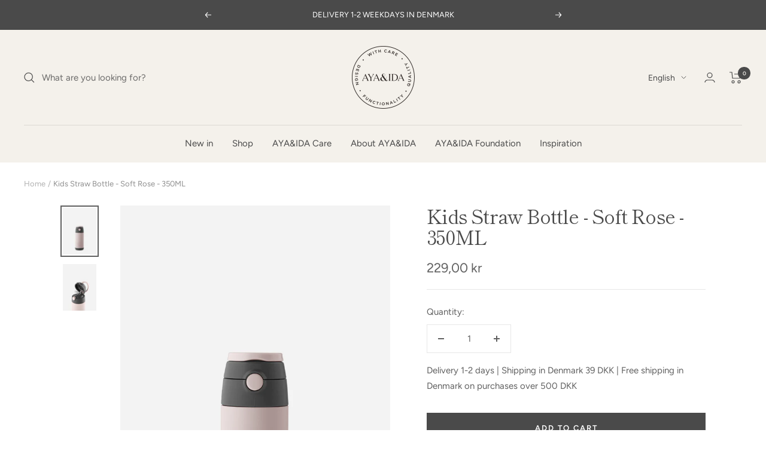

--- FILE ---
content_type: text/html; charset=utf-8
request_url: https://ayaandida.dk/en/products/kids-straw-bottle-soft-rose-350ml
body_size: 41048
content:
<!doctype html><html class="no-js" lang="en" dir="ltr">
  <head>
    
      <script type="text/javascript" charset="UTF-8" src="https://app.cookiepilot.dk/js/cookieconsent.min.js"></script>
    

    <!-- Google Tag Manager -->
    <script>(function(w,d,s,l,i){w[l]=w[l]||[];w[l].push({'gtm.start':
    new Date().getTime(),event:'gtm.js'});var f=d.getElementsByTagName(s)[0],
    j=d.createElement(s),dl=l!='dataLayer'?'&l='+l:'';j.async=true;j.src=
    'https://www.googletagmanager.com/gtm.js?id='+i+dl;f.parentNode.insertBefore(j,f);
    })(window,document,'script','dataLayer','GTM-5H255PJW');</script>
    <!-- End Google Tag Manager -->
        <!-- Google tag (gtag.js) -->
    <script async src="https://www.googletagmanager.com/gtag/js?id=AW-16454269240"></script>
    <script>
      window.dataLayer = window.dataLayer || [];
      function gtag(){dataLayer.push(arguments);}
      gtag('js', new Date());

      gtag('config', 'AW-16454269240');
    </script>
    <!-- Google tag (gtag.js) -->
    <script async src="https://www.googletagmanager.com/gtag/js?id=G-LL3772GJST"></script>
    <script>
      window.dataLayer = window.dataLayer || [];
      function gtag(){dataLayer.push(arguments);}
      gtag('js', new Date());

      gtag('config', 'G-LL3772GJST');
    </script>

    <meta charset="utf-8">
    <meta name="viewport" content="width=device-width, initial-scale=1.0, height=device-height, minimum-scale=1.0, maximum-scale=1.0">
    <meta name="theme-color" content="#f4f1eb">

    <title>AYA&amp;IDA Kids Straw Bottle - Soft Rose - 350ML ➞ Shop Here!</title><meta name="description" content="AYA&amp;IDA Kids Straw Bottle is a child-friendly drinking bottle - specially designed for our youngest customers. The bottle holds 350 ml and keeps beverages cold for up to 24 hours. AYA&amp;IDA offers functional products for everyday life. Fast delivery ✓ High quality ✓ Danish design ✓"><link rel="canonical" href="https://ayaandida.dk/en/products/kids-straw-bottle-soft-rose-350ml">

<!-- TrustBox script --> <script type="text/javascript" src="//widget.trustpilot.com/bootstrap/v5/tp.widget.bootstrap.min.js" async></script> <!-- End TrustBox script --><link rel="shortcut icon" href="//ayaandida.dk/cdn/shop/files/AYA_IDA_logo_2025_sort_96x96.png?v=1745496746" type="image/png"><link rel="preconnect" href="https://cdn.shopify.com">
    <link rel="dns-prefetch" href="https://productreviews.shopifycdn.com">
    <link rel="dns-prefetch" href="https://www.google-analytics.com"><link rel="preconnect" href="https://fonts.shopifycdn.com" crossorigin><link rel="preload" as="style" href="//ayaandida.dk/cdn/shop/t/16/assets/theme.css?v=37900431425605760541724333301">
    <link rel="preload" as="style" href="//ayaandida.dk/cdn/shop/t/16/assets/custom-cookie-style.css?v=181962169216128955531724333296">
    <link rel="preload" as="script" href="//ayaandida.dk/cdn/shop/t/16/assets/vendor.js?v=31715688253868339281724333304">
    <link rel="preload" as="script" href="//ayaandida.dk/cdn/shop/t/16/assets/theme.js?v=165761096224975728111724333303"><link rel="preload" as="fetch" href="/en/products/kids-straw-bottle-soft-rose-350ml.js" crossorigin>
      <link rel="preload" as="image" imagesizes="(max-width: 999px) calc(100vw - 48px), 640px" imagesrcset="//ayaandida.dk/cdn/shop/files/9904_KidsStrawBottle_SoftRose_2_400x.png?v=1748006686 400w, //ayaandida.dk/cdn/shop/files/9904_KidsStrawBottle_SoftRose_2_500x.png?v=1748006686 500w, //ayaandida.dk/cdn/shop/files/9904_KidsStrawBottle_SoftRose_2_600x.png?v=1748006686 600w, //ayaandida.dk/cdn/shop/files/9904_KidsStrawBottle_SoftRose_2_700x.png?v=1748006686 700w, //ayaandida.dk/cdn/shop/files/9904_KidsStrawBottle_SoftRose_2_800x.png?v=1748006686 800w, //ayaandida.dk/cdn/shop/files/9904_KidsStrawBottle_SoftRose_2_900x.png?v=1748006686 900w, //ayaandida.dk/cdn/shop/files/9904_KidsStrawBottle_SoftRose_2_1000x.png?v=1748006686 1000w
"><link rel="preload" as="script" href="//ayaandida.dk/cdn/shop/t/16/assets/flickity.js?v=176646718982628074891724333298"><meta property="og:type" content="product">
  <meta property="og:title" content="Kids Straw Bottle - Soft Rose - 350ML">
  <meta property="product:price:amount" content="229,00">
  <meta property="product:price:currency" content="DKK"><meta property="og:image" content="http://ayaandida.dk/cdn/shop/files/9904_KidsStrawBottle_SoftRose_2.png?v=1748006686">
  <meta property="og:image:secure_url" content="https://ayaandida.dk/cdn/shop/files/9904_KidsStrawBottle_SoftRose_2.png?v=1748006686">
  <meta property="og:image:width" content="1000">
  <meta property="og:image:height" content="1400"><meta property="og:description" content="AYA&amp;IDA Kids Straw Bottle is a child-friendly drinking bottle - specially designed for our youngest customers. The bottle holds 350 ml and keeps beverages cold for up to 24 hours. AYA&amp;IDA offers functional products for everyday life. Fast delivery ✓ High quality ✓ Danish design ✓"><meta property="og:url" content="https://ayaandida.dk/en/products/kids-straw-bottle-soft-rose-350ml">
<meta property="og:site_name" content="AYA&amp;IDA ApS"><meta name="twitter:card" content="summary"><meta name="twitter:title" content="Kids Straw Bottle - Soft Rose - 350ML">
  <meta name="twitter:description" content="AYA&amp;amp;IDA Kids Straw Bottle is a child-friendly drinking bottle - specially designed for our youngest customers. The bottle holds 350 ml and keeps beverages cold for up to 24 hours or hot for up to 12 hours - just like our&amp;nbsp;classic drinking bottles. With its practical design, the Kids Straw Bottle is perfect for daycare, preschool, school bags, and sports. The unique lid opens easily with one press, revealing the soft straw, and together with the handy handle, children can easily manage the bottle on their own. The bottle is made from 18/8 stainless steel and features a powder-coated exterior in Soft Rose - a cool, pink shade - combined with grey details for a modern and stylish look. Laboratory certified to meet LFGB (food contact grade testing). Note: We recommend filling the bottle only with ready-to-drink liquids and avoiding"><meta name="twitter:image" content="https://ayaandida.dk/cdn/shop/files/9904_KidsStrawBottle_SoftRose_2_1200x1200_crop_center.png?v=1748006686">
  <meta name="twitter:image:alt" content="">
    
  <script type="application/ld+json">
  {
    "@context": "https://schema.org",
    "@type": "Product",
    "productID": 6999844651203,
    "offers": [{
          "@type": "Offer",
          "name": "350 ml \/ Soft Rose",
          "availability":"https://schema.org/InStock",
          "price": 229.0,
          "priceCurrency": "DKK",
          "priceValidUntil": "2026-01-26","sku": "9904",
            "gtin13": "5745000059904",
          "url": "/en/products/kids-straw-bottle-soft-rose-350ml?variant=44788132512017"
        }
],"brand": {
      "@type": "Brand",
      "name": "AYA\u0026IDA"
    },
    "name": "Kids Straw Bottle - Soft Rose - 350ML",
    "description": "\nAYA\u0026amp;IDA Kids Straw Bottle is a child-friendly drinking bottle - specially designed for our youngest customers. The bottle holds 350 ml and keeps beverages cold for up to 24 hours or hot for up to 12 hours - just like our\u0026nbsp;classic drinking bottles.\nWith its practical design, the Kids Straw Bottle is perfect for daycare, preschool, school bags, and sports. The unique lid opens easily with one press, revealing the soft straw, and together with the handy handle, children can easily manage the bottle on their own.\nThe bottle is made from 18\/8 stainless steel and features a powder-coated exterior in Soft Rose - a cool, pink shade - combined with grey details for a modern and stylish look.\nLaboratory certified to meet LFGB (food contact grade testing).\nNote: We recommend filling the bottle only with ready-to-drink liquids and avoiding boiling liquids, as the bottle retains temperature effectively and it would be too hot to drink from the straw.\nEvery time you purchase an AYA\u0026amp;IDA product, we donate 100 liters of water to children in need through UNICEF.\nCapacity: 350 mlOpening: 5 cmDiameter: 6.5 cmHeight: 19 cmWeight: 232 g",
    "category": "Drinking Bottle",
    "url": "/en/products/kids-straw-bottle-soft-rose-350ml",
    "sku": "9904",
    "image": {
      "@type": "ImageObject",
      "url": "https://ayaandida.dk/cdn/shop/files/9904_KidsStrawBottle_SoftRose_2.png?v=1748006686&width=1024",
      "image": "https://ayaandida.dk/cdn/shop/files/9904_KidsStrawBottle_SoftRose_2.png?v=1748006686&width=1024",
      "name": "",
      "width": "1024",
      "height": "1024"
    }
  }
  </script>



  <script type="application/ld+json">
  {
    "@context": "https://schema.org",
    "@type": "BreadcrumbList",
  "itemListElement": [{
      "@type": "ListItem",
      "position": 1,
      "name": "Home",
      "item": "https://ayaandida.dk"
    },{
          "@type": "ListItem",
          "position": 2,
          "name": "Kids Straw Bottle - Soft Rose - 350ML",
          "item": "https://ayaandida.dk/en/products/kids-straw-bottle-soft-rose-350ml"
        }]
  }
  </script>


    <link rel="preload" href="//ayaandida.dk/cdn/fonts/shippori_mincho/shipporimincho_n4.84f8b7ceff7f95df65cde9ab1ed190e83a4f5b7e.woff2" as="font" type="font/woff2" crossorigin><link rel="preload" href="//ayaandida.dk/cdn/fonts/figtree/figtree_n4.3c0838aba1701047e60be6a99a1b0a40ce9b8419.woff2" as="font" type="font/woff2" crossorigin><style>
  /* Typography (heading) */
  @font-face {
  font-family: "Shippori Mincho";
  font-weight: 400;
  font-style: normal;
  font-display: swap;
  src: url("//ayaandida.dk/cdn/fonts/shippori_mincho/shipporimincho_n4.84f8b7ceff7f95df65cde9ab1ed190e83a4f5b7e.woff2") format("woff2"),
       url("//ayaandida.dk/cdn/fonts/shippori_mincho/shipporimincho_n4.2a4eff622a8c9fcdc3c2b98b39815a9acc98b084.woff") format("woff");
}

/* Typography (body) */
  @font-face {
  font-family: Figtree;
  font-weight: 400;
  font-style: normal;
  font-display: swap;
  src: url("//ayaandida.dk/cdn/fonts/figtree/figtree_n4.3c0838aba1701047e60be6a99a1b0a40ce9b8419.woff2") format("woff2"),
       url("//ayaandida.dk/cdn/fonts/figtree/figtree_n4.c0575d1db21fc3821f17fd6617d3dee552312137.woff") format("woff");
}

@font-face {
  font-family: Figtree;
  font-weight: 400;
  font-style: italic;
  font-display: swap;
  src: url("//ayaandida.dk/cdn/fonts/figtree/figtree_i4.89f7a4275c064845c304a4cf8a4a586060656db2.woff2") format("woff2"),
       url("//ayaandida.dk/cdn/fonts/figtree/figtree_i4.6f955aaaafc55a22ffc1f32ecf3756859a5ad3e2.woff") format("woff");
}

@font-face {
  font-family: Figtree;
  font-weight: 600;
  font-style: normal;
  font-display: swap;
  src: url("//ayaandida.dk/cdn/fonts/figtree/figtree_n6.9d1ea52bb49a0a86cfd1b0383d00f83d3fcc14de.woff2") format("woff2"),
       url("//ayaandida.dk/cdn/fonts/figtree/figtree_n6.f0fcdea525a0e47b2ae4ab645832a8e8a96d31d3.woff") format("woff");
}

@font-face {
  font-family: Figtree;
  font-weight: 600;
  font-style: italic;
  font-display: swap;
  src: url("//ayaandida.dk/cdn/fonts/figtree/figtree_i6.702baae75738b446cfbed6ac0d60cab7b21e61ba.woff2") format("woff2"),
       url("//ayaandida.dk/cdn/fonts/figtree/figtree_i6.6b8dc40d16c9905d29525156e284509f871ce8f9.woff") format("woff");
}

:root {--heading-color: 74, 74, 74;
    --text-color: 96, 96, 96;
    --background: 255, 255, 255;
    --secondary-background: 247, 247, 247;
    --border-color: 231, 231, 231;
    --border-color-darker: 191, 191, 191;
    --success-color: 96, 96, 96;
    --success-background: 223, 223, 223;
    --error-color: 210, 84, 90;
    --error-background: 252, 243, 243;
    --primary-button-background: 74, 74, 74;
    --primary-button-text-color: 255, 255, 255;
    --secondary-button-background: 247, 247, 247;
    --secondary-button-text-color: 12, 27, 84;
    --product-star-rating: 164, 129, 86;
    --product-on-sale-accent: 210, 84, 90;
    --product-sold-out-accent: 74, 74, 74;
    --product-custom-label-background: 64, 93, 230;
    --product-custom-label-text-color: 255, 255, 255;
    --product-custom-label-2-background: 243, 255, 52;
    --product-custom-label-2-text-color: 0, 0, 0;
    --product-low-stock-text-color: 210, 84, 90;
    --product-in-stock-text-color: 46, 158, 123;
    --loading-bar-background: 96, 96, 96;

    /* We duplicate some "base" colors as root colors, which is useful to use on drawer elements or popover without. Those should not be overridden to avoid issues */
    --root-heading-color: 74, 74, 74;
    --root-text-color: 96, 96, 96;
    --root-background: 255, 255, 255;
    --root-border-color: 231, 231, 231;
    --root-primary-button-background: 74, 74, 74;
    --root-primary-button-text-color: 255, 255, 255;

    --base-font-size: 15px;
    --heading-font-family: "Shippori Mincho", serif;
    --heading-font-weight: 400;
    --heading-font-style: normal;
    --heading-text-transform: normal;
    --text-font-family: Figtree, sans-serif;
    --text-font-weight: 400;
    --text-font-style: normal;
    --text-font-bold-weight: 600;

    /* Typography (font size) */
    --heading-xxsmall-font-size: 10px;
    --heading-xsmall-font-size: 10px;
    --heading-small-font-size: 11px;
    --heading-large-font-size: 32px;
    --heading-h1-font-size: 32px;
    --heading-h2-font-size: 28px;
    --heading-h3-font-size: 26px;
    --heading-h4-font-size: 22px;
    --heading-h5-font-size: 18px;
    --heading-h6-font-size: 16px;

    /* Control the look and feel of the theme by changing radius of various elements */
    --button-border-radius: 0px;
    --block-border-radius: 0px;
    --block-border-radius-reduced: 0px;
    --color-swatch-border-radius: 100%;

    /* Button size */
    --button-height: 48px;
    --button-small-height: 40px;

    /* Form related */
    --form-input-field-height: 48px;
    --form-input-gap: 16px;
    --form-submit-margin: 24px;

    /* Product listing related variables */
    --product-list-block-spacing: 32px;

    /* Video related */
    --play-button-background: 255, 255, 255;
    --play-button-arrow: 96, 96, 96;

    /* RTL support */
    --transform-logical-flip: 1;
    --transform-origin-start: left;
    --transform-origin-end: right;

    /* Other */
    --zoom-cursor-svg-url: url(//ayaandida.dk/cdn/shop/t/16/assets/zoom-cursor.svg?v=56148233632857467661724333300);
    --arrow-right-svg-url: url(//ayaandida.dk/cdn/shop/t/16/assets/arrow-right.svg?v=180764273337058613511724333298);
    --arrow-left-svg-url: url(//ayaandida.dk/cdn/shop/t/16/assets/arrow-left.svg?v=61868093926417530831724333296);

    /* Some useful variables that we can reuse in our CSS. Some explanation are needed for some of them:
       - container-max-width-minus-gutters: represents the container max width without the edge gutters
       - container-outer-width: considering the screen width, represent all the space outside the container
       - container-outer-margin: same as container-outer-width but get set to 0 inside a container
       - container-inner-width: the effective space inside the container (minus gutters)
       - grid-column-width: represents the width of a single column of the grid
       - vertical-breather: this is a variable that defines the global "spacing" between sections, and inside the section
                            to create some "breath" and minimum spacing
     */
    --container-max-width: 1600px;
    --container-gutter: 24px;
    --container-max-width-minus-gutters: calc(var(--container-max-width) - (var(--container-gutter)) * 2);
    --container-outer-width: max(calc((100vw - var(--container-max-width-minus-gutters)) / 2), var(--container-gutter));
    --container-outer-margin: var(--container-outer-width);
    --container-inner-width: calc(100vw - var(--container-outer-width) * 2);

    --grid-column-count: 10;
    --grid-gap: 24px;
    --grid-column-width: calc((100vw - var(--container-outer-width) * 2 - var(--grid-gap) * (var(--grid-column-count) - 1)) / var(--grid-column-count));

    --vertical-breather: 28px;
    --vertical-breather-tight: 28px;

    /* Shopify related variables */
    --payment-terms-background-color: #ffffff;
  }

  @media screen and (min-width: 741px) {
    :root {
      --container-gutter: 40px;
      --grid-column-count: 20;
      --vertical-breather: 40px;
      --vertical-breather-tight: 40px;

      /* Typography (font size) */
      --heading-xsmall-font-size: 11px;
      --heading-small-font-size: 12px;
      --heading-large-font-size: 48px;
      --heading-h1-font-size: 48px;
      --heading-h2-font-size: 36px;
      --heading-h3-font-size: 30px;
      --heading-h4-font-size: 22px;
      --heading-h5-font-size: 18px;
      --heading-h6-font-size: 16px;

      /* Form related */
      --form-input-field-height: 52px;
      --form-submit-margin: 32px;

      /* Button size */
      --button-height: 52px;
      --button-small-height: 44px;
    }
  }

  @media screen and (min-width: 1200px) {
    :root {
      --vertical-breather: 48px;
      --vertical-breather-tight: 48px;
      --product-list-block-spacing: 48px;

      /* Typography */
      --heading-large-font-size: 58px;
      --heading-h1-font-size: 50px;
      --heading-h2-font-size: 44px;
      --heading-h3-font-size: 32px;
      --heading-h4-font-size: 26px;
      --heading-h5-font-size: 22px;
      --heading-h6-font-size: 16px;
    }
  }

  @media screen and (min-width: 1600px) {
    :root {
      --vertical-breather: 48px;
      --vertical-breather-tight: 48px;
    }
  }
</style>
    <script>
  // This allows to expose several variables to the global scope, to be used in scripts
  window.themeVariables = {
    settings: {
      direction: "ltr",
      pageType: "product",
      cartCount: 0,
      moneyFormat: "{{amount_with_comma_separator}} kr",
      moneyWithCurrencyFormat: "{{amount_with_comma_separator}} DKK",
      showVendor: true,
      discountMode: "saving",
      currencyCodeEnabled: false,
      searchMode: "product,article,page,collection",
      searchUnavailableProducts: "last",
      cartType: "drawer",
      cartCurrency: "DKK",
      mobileZoomFactor: 2.5
    },

    routes: {
      host: "ayaandida.dk",
      rootUrl: "\/en",
      rootUrlWithoutSlash: "\/en",
      cartUrl: "\/en\/cart",
      cartAddUrl: "\/en\/cart\/add",
      cartChangeUrl: "\/en\/cart\/change",
      searchUrl: "\/en\/search",
      predictiveSearchUrl: "\/en\/search\/suggest",
      productRecommendationsUrl: "\/en\/recommendations\/products"
    },

    strings: {
      accessibilityDelete: "Delete",
      accessibilityClose: "Close",
      collectionSoldOut: "Sold out",
      collectionDiscount: "Save @savings@",
      productSalePrice: "Sale price",
      productRegularPrice: "Regular price",
      productFormUnavailable: "Unavailable",
      productFormSoldOut: "Sold out",
      productFormPreOrder: "Pre-order",
      productFormAddToCart: "Add to cart",
      searchNoResults: "No results could be found.",
      searchNewSearch: "New search",
      searchProducts: "Products",
      searchArticles: "Journal",
      searchPages: "Pages",
      searchCollections: "Collections",
      cartViewCart: "View cart",
      cartItemAdded: "Item added to your cart!",
      cartItemAddedShort: "Added to your cart!",
      cartAddOrderNote: "Add order note",
      cartEditOrderNote: "Edit order note",
      shippingEstimatorNoResults: "Sorry, we do not ship to your address.",
      shippingEstimatorOneResult: "There is one shipping rate for your address:",
      shippingEstimatorMultipleResults: "There are several shipping rates for your address:",
      shippingEstimatorError: "One or more error occurred while retrieving shipping rates:"
    },

    libs: {
      flickity: "\/\/ayaandida.dk\/cdn\/shop\/t\/16\/assets\/flickity.js?v=176646718982628074891724333298",
      photoswipe: "\/\/ayaandida.dk\/cdn\/shop\/t\/16\/assets\/photoswipe.js?v=132268647426145925301724333300",
      qrCode: "\/\/ayaandida.dk\/cdn\/shopifycloud\/storefront\/assets\/themes_support\/vendor\/qrcode-3f2b403b.js"
    },

    breakpoints: {
      phone: 'screen and (max-width: 740px)',
      tablet: 'screen and (min-width: 741px) and (max-width: 999px)',
      tabletAndUp: 'screen and (min-width: 741px)',
      pocket: 'screen and (max-width: 999px)',
      lap: 'screen and (min-width: 1000px) and (max-width: 1199px)',
      lapAndUp: 'screen and (min-width: 1000px)',
      desktop: 'screen and (min-width: 1200px)',
      wide: 'screen and (min-width: 1400px)'
    }
  };

  window.addEventListener('pageshow', async () => {
    const cartContent = await (await fetch(`${window.themeVariables.routes.cartUrl}.js`, {cache: 'reload'})).json();
    document.documentElement.dispatchEvent(new CustomEvent('cart:refresh', {detail: {cart: cartContent}}));
  });

  if ('noModule' in HTMLScriptElement.prototype) {
    // Old browsers (like IE) that does not support module will be considered as if not executing JS at all
    document.documentElement.className = document.documentElement.className.replace('no-js', 'js');

    requestAnimationFrame(() => {
      const viewportHeight = (window.visualViewport ? window.visualViewport.height : document.documentElement.clientHeight);
      document.documentElement.style.setProperty('--window-height',viewportHeight + 'px');
    });
  }// We save the product ID in local storage to be eventually used for recently viewed section
    try {
      const items = JSON.parse(localStorage.getItem('theme:recently-viewed-products') || '[]');

      // We check if the current product already exists, and if it does not, we add it at the start
      if (!items.includes(6999844651203)) {
        items.unshift(6999844651203);
      }

      localStorage.setItem('theme:recently-viewed-products', JSON.stringify(items.slice(0, 20)));
    } catch (e) {
      // Safari in private mode does not allow setting item, we silently fail
    }</script>
<link href="//ayaandida.dk/cdn/shop/t/16/assets/theme.css?v=37900431425605760541724333301" rel="stylesheet" type="text/css" media="all" /><link href="//ayaandida.dk/cdn/shop/t/16/assets/custom-cookie-style.css?v=181962169216128955531724333296" rel="stylesheet" type="text/css" media="all" /><link href="//ayaandida.dk/cdn/shop/t/16/assets/custom.css?v=48159596251588290401753349590" rel="stylesheet" type="text/css" media="all" /><script src="//ayaandida.dk/cdn/shop/t/16/assets/vendor.js?v=31715688253868339281724333304" defer></script>
    <script src="//ayaandida.dk/cdn/shop/t/16/assets/theme.js?v=165761096224975728111724333303" defer></script>
    <script src="//ayaandida.dk/cdn/shop/t/16/assets/custom.js?v=5367008877325774631724333297" defer></script>
    <script type="text/javascript" src="//ajax.googleapis.com/ajax/libs/jquery/1.7/jquery.min.js"></script>

    <script>window.performance && window.performance.mark && window.performance.mark('shopify.content_for_header.start');</script><meta name="facebook-domain-verification" content="ax51kjyeuvxwfcs6rpp5tq584ja4mx">
<meta id="shopify-digital-wallet" name="shopify-digital-wallet" content="/5684363379/digital_wallets/dialog">
<link rel="alternate" hreflang="x-default" href="https://ayaandida.dk/products/kids-straw-bottle-soft-rose-350ml">
<link rel="alternate" hreflang="da" href="https://ayaandida.dk/products/kids-straw-bottle-soft-rose-350ml">
<link rel="alternate" hreflang="en" href="https://ayaandida.dk/en/products/kids-straw-bottle-soft-rose-350ml">
<link rel="alternate" type="application/json+oembed" href="https://ayaandida.dk/en/products/kids-straw-bottle-soft-rose-350ml.oembed">
<script async="async" src="/checkouts/internal/preloads.js?locale=en-DK"></script>
<script id="shopify-features" type="application/json">{"accessToken":"b8fa08cc5a6a963ec8a12aad21e0d504","betas":["rich-media-storefront-analytics"],"domain":"ayaandida.dk","predictiveSearch":true,"shopId":5684363379,"locale":"en"}</script>
<script>var Shopify = Shopify || {};
Shopify.shop = "ayaida.myshopify.com";
Shopify.locale = "en";
Shopify.currency = {"active":"DKK","rate":"1.0"};
Shopify.country = "DK";
Shopify.theme = {"name":"Shophelten | Cookiepopup Styling","id":171379786058,"schema_name":"Focal","schema_version":"8.11.5","theme_store_id":null,"role":"main"};
Shopify.theme.handle = "null";
Shopify.theme.style = {"id":null,"handle":null};
Shopify.cdnHost = "ayaandida.dk/cdn";
Shopify.routes = Shopify.routes || {};
Shopify.routes.root = "/en/";</script>
<script type="module">!function(o){(o.Shopify=o.Shopify||{}).modules=!0}(window);</script>
<script>!function(o){function n(){var o=[];function n(){o.push(Array.prototype.slice.apply(arguments))}return n.q=o,n}var t=o.Shopify=o.Shopify||{};t.loadFeatures=n(),t.autoloadFeatures=n()}(window);</script>
<script id="shop-js-analytics" type="application/json">{"pageType":"product"}</script>
<script defer="defer" async type="module" src="//ayaandida.dk/cdn/shopifycloud/shop-js/modules/v2/client.init-shop-cart-sync_DlSlHazZ.en.esm.js"></script>
<script defer="defer" async type="module" src="//ayaandida.dk/cdn/shopifycloud/shop-js/modules/v2/chunk.common_D16XZWos.esm.js"></script>
<script type="module">
  await import("//ayaandida.dk/cdn/shopifycloud/shop-js/modules/v2/client.init-shop-cart-sync_DlSlHazZ.en.esm.js");
await import("//ayaandida.dk/cdn/shopifycloud/shop-js/modules/v2/chunk.common_D16XZWos.esm.js");

  window.Shopify.SignInWithShop?.initShopCartSync?.({"fedCMEnabled":true,"windoidEnabled":true});

</script>
<script>(function() {
  var isLoaded = false;
  function asyncLoad() {
    if (isLoaded) return;
    isLoaded = true;
    var urls = ["\/\/www.powr.io\/powr.js?powr-token=ayaida.myshopify.com\u0026external-type=shopify\u0026shop=ayaida.myshopify.com","https:\/\/chimpstatic.com\/mcjs-connected\/js\/users\/7567ae15fd95a133281b7647f\/d9c911e368173c18d4eed35cc.js?shop=ayaida.myshopify.com","https:\/\/app.touchize.com\/js\/frontjs.js?shop=ayaida.myshopify.com","https:\/\/api.fastbundle.co\/scripts\/src.js?shop=ayaida.myshopify.com","https:\/\/ecommplugins-scripts.trustpilot.com\/v2.1\/js\/header.min.js?settings=eyJrZXkiOiJkQVV4cU1iNGxhQ2hKU0FpIiwicyI6ImVhbiJ9\u0026shop=ayaida.myshopify.com","https:\/\/ecommplugins-trustboxsettings.trustpilot.com\/ayaida.myshopify.com.js?settings=1679984411176\u0026shop=ayaida.myshopify.com","https:\/\/cdn.weglot.com\/weglot_script_tag.js?shop=ayaida.myshopify.com","https:\/\/cdn.nfcube.com\/instafeed-05790cde6cbaec9b9cb421424b595354.js?shop=ayaida.myshopify.com","https:\/\/cdn.hextom.com\/js\/quickannouncementbar.js?shop=ayaida.myshopify.com"];
    for (var i = 0; i < urls.length; i++) {
      var s = document.createElement('script');
      s.type = 'text/javascript';
      s.async = true;
      s.src = urls[i];
      var x = document.getElementsByTagName('script')[0];
      x.parentNode.insertBefore(s, x);
    }
  };
  if(window.attachEvent) {
    window.attachEvent('onload', asyncLoad);
  } else {
    window.addEventListener('load', asyncLoad, false);
  }
})();</script>
<script id="__st">var __st={"a":5684363379,"offset":3600,"reqid":"53f91aa2-9d79-4a66-8874-e3ab869df2b2-1768585824","pageurl":"ayaandida.dk\/en\/products\/kids-straw-bottle-soft-rose-350ml","u":"c32faf3e7412","p":"product","rtyp":"product","rid":6999844651203};</script>
<script>window.ShopifyPaypalV4VisibilityTracking = true;</script>
<script id="captcha-bootstrap">!function(){'use strict';const t='contact',e='account',n='new_comment',o=[[t,t],['blogs',n],['comments',n],[t,'customer']],c=[[e,'customer_login'],[e,'guest_login'],[e,'recover_customer_password'],[e,'create_customer']],r=t=>t.map((([t,e])=>`form[action*='/${t}']:not([data-nocaptcha='true']) input[name='form_type'][value='${e}']`)).join(','),a=t=>()=>t?[...document.querySelectorAll(t)].map((t=>t.form)):[];function s(){const t=[...o],e=r(t);return a(e)}const i='password',u='form_key',d=['recaptcha-v3-token','g-recaptcha-response','h-captcha-response',i],f=()=>{try{return window.sessionStorage}catch{return}},m='__shopify_v',_=t=>t.elements[u];function p(t,e,n=!1){try{const o=window.sessionStorage,c=JSON.parse(o.getItem(e)),{data:r}=function(t){const{data:e,action:n}=t;return t[m]||n?{data:e,action:n}:{data:t,action:n}}(c);for(const[e,n]of Object.entries(r))t.elements[e]&&(t.elements[e].value=n);n&&o.removeItem(e)}catch(o){console.error('form repopulation failed',{error:o})}}const l='form_type',E='cptcha';function T(t){t.dataset[E]=!0}const w=window,h=w.document,L='Shopify',v='ce_forms',y='captcha';let A=!1;((t,e)=>{const n=(g='f06e6c50-85a8-45c8-87d0-21a2b65856fe',I='https://cdn.shopify.com/shopifycloud/storefront-forms-hcaptcha/ce_storefront_forms_captcha_hcaptcha.v1.5.2.iife.js',D={infoText:'Protected by hCaptcha',privacyText:'Privacy',termsText:'Terms'},(t,e,n)=>{const o=w[L][v],c=o.bindForm;if(c)return c(t,g,e,D).then(n);var r;o.q.push([[t,g,e,D],n]),r=I,A||(h.body.append(Object.assign(h.createElement('script'),{id:'captcha-provider',async:!0,src:r})),A=!0)});var g,I,D;w[L]=w[L]||{},w[L][v]=w[L][v]||{},w[L][v].q=[],w[L][y]=w[L][y]||{},w[L][y].protect=function(t,e){n(t,void 0,e),T(t)},Object.freeze(w[L][y]),function(t,e,n,w,h,L){const[v,y,A,g]=function(t,e,n){const i=e?o:[],u=t?c:[],d=[...i,...u],f=r(d),m=r(i),_=r(d.filter((([t,e])=>n.includes(e))));return[a(f),a(m),a(_),s()]}(w,h,L),I=t=>{const e=t.target;return e instanceof HTMLFormElement?e:e&&e.form},D=t=>v().includes(t);t.addEventListener('submit',(t=>{const e=I(t);if(!e)return;const n=D(e)&&!e.dataset.hcaptchaBound&&!e.dataset.recaptchaBound,o=_(e),c=g().includes(e)&&(!o||!o.value);(n||c)&&t.preventDefault(),c&&!n&&(function(t){try{if(!f())return;!function(t){const e=f();if(!e)return;const n=_(t);if(!n)return;const o=n.value;o&&e.removeItem(o)}(t);const e=Array.from(Array(32),(()=>Math.random().toString(36)[2])).join('');!function(t,e){_(t)||t.append(Object.assign(document.createElement('input'),{type:'hidden',name:u})),t.elements[u].value=e}(t,e),function(t,e){const n=f();if(!n)return;const o=[...t.querySelectorAll(`input[type='${i}']`)].map((({name:t})=>t)),c=[...d,...o],r={};for(const[a,s]of new FormData(t).entries())c.includes(a)||(r[a]=s);n.setItem(e,JSON.stringify({[m]:1,action:t.action,data:r}))}(t,e)}catch(e){console.error('failed to persist form',e)}}(e),e.submit())}));const S=(t,e)=>{t&&!t.dataset[E]&&(n(t,e.some((e=>e===t))),T(t))};for(const o of['focusin','change'])t.addEventListener(o,(t=>{const e=I(t);D(e)&&S(e,y())}));const B=e.get('form_key'),M=e.get(l),P=B&&M;t.addEventListener('DOMContentLoaded',(()=>{const t=y();if(P)for(const e of t)e.elements[l].value===M&&p(e,B);[...new Set([...A(),...v().filter((t=>'true'===t.dataset.shopifyCaptcha))])].forEach((e=>S(e,t)))}))}(h,new URLSearchParams(w.location.search),n,t,e,['guest_login'])})(!0,!0)}();</script>
<script integrity="sha256-4kQ18oKyAcykRKYeNunJcIwy7WH5gtpwJnB7kiuLZ1E=" data-source-attribution="shopify.loadfeatures" defer="defer" src="//ayaandida.dk/cdn/shopifycloud/storefront/assets/storefront/load_feature-a0a9edcb.js" crossorigin="anonymous"></script>
<script data-source-attribution="shopify.dynamic_checkout.dynamic.init">var Shopify=Shopify||{};Shopify.PaymentButton=Shopify.PaymentButton||{isStorefrontPortableWallets:!0,init:function(){window.Shopify.PaymentButton.init=function(){};var t=document.createElement("script");t.src="https://ayaandida.dk/cdn/shopifycloud/portable-wallets/latest/portable-wallets.en.js",t.type="module",document.head.appendChild(t)}};
</script>
<script data-source-attribution="shopify.dynamic_checkout.buyer_consent">
  function portableWalletsHideBuyerConsent(e){var t=document.getElementById("shopify-buyer-consent"),n=document.getElementById("shopify-subscription-policy-button");t&&n&&(t.classList.add("hidden"),t.setAttribute("aria-hidden","true"),n.removeEventListener("click",e))}function portableWalletsShowBuyerConsent(e){var t=document.getElementById("shopify-buyer-consent"),n=document.getElementById("shopify-subscription-policy-button");t&&n&&(t.classList.remove("hidden"),t.removeAttribute("aria-hidden"),n.addEventListener("click",e))}window.Shopify?.PaymentButton&&(window.Shopify.PaymentButton.hideBuyerConsent=portableWalletsHideBuyerConsent,window.Shopify.PaymentButton.showBuyerConsent=portableWalletsShowBuyerConsent);
</script>
<script data-source-attribution="shopify.dynamic_checkout.cart.bootstrap">document.addEventListener("DOMContentLoaded",(function(){function t(){return document.querySelector("shopify-accelerated-checkout-cart, shopify-accelerated-checkout")}if(t())Shopify.PaymentButton.init();else{new MutationObserver((function(e,n){t()&&(Shopify.PaymentButton.init(),n.disconnect())})).observe(document.body,{childList:!0,subtree:!0})}}));
</script>

<script>window.performance && window.performance.mark && window.performance.mark('shopify.content_for_header.end');</script>
    
    
      

<script>
function feedback() {
  const p = window.Shopify.customerPrivacy;
  console.log(`Tracking ${p.userCanBeTracked() ? "en" : "dis"}abled`);
}
window.Shopify.loadFeatures(
  [
    {
      name: "consent-tracking-api",
      version: "0.1",
    },
  ],
  function (error) {
    if (error) throw error;
    window.Shopify.customerPrivacy.setTrackingConsent(false, feedback);
  }
);
window.addEventListener("CookiebotOnConsentReady", function () {
  const tracking = !Cookiebot.declined;
  window.Shopify.customerPrivacy.setTrackingConsent(tracking, feedback);
});
</script>
    


    <script>
const FastBundleConf = {"enable_bap_modal":false,"frontend_version":"1.22.01","storefront_record_submitted":false,"use_shopify_prices":false,"currencies":[{"id":1504428315,"code":"DKK","conversion_fee":1.0,"roundup_number":0.0,"rounding_enabled":true}],"is_active":true,"override_product_page_forms":true,"allow_funnel":true,"translations":[{"id":345387,"key":"add","value":"Tilføj","locale_code":"da","model":"shop","object_id":16480},{"id":345389,"key":"added","value":"Tilføjet","locale_code":"da","model":"shop","object_id":16480},{"id":345390,"key":"added_to_product_list","value":"Tilføjet produktlisten","locale_code":"da","model":"shop","object_id":16480},{"id":345388,"key":"add_to_cart","value":"TILFØJ TIL KURV","locale_code":"da","model":"shop","object_id":16480},{"id":345391,"key":"apply_discount","value":"Din rabat vil blive tilføjet i checkout","locale_code":"da","model":"shop","object_id":16480},{"id":345392,"key":"badge_price_description","value":"Spar {discount}!","locale_code":"da","model":"shop","object_id":16480},{"id":345394,"key":"bap_modal_sub_title_without_variant","value":"Gennemse nedenstående boxe og tryk på knappen for at ordne din kurv","locale_code":"da","model":"shop","object_id":16480},{"id":345393,"key":"bap_modal_sub_title_with_variant","value":"Gennemse nedenstående boxe, vælg den rigtige variant og klik på knappen for at ordne din kurv. ","locale_code":"da","model":"shop","object_id":16480},{"id":345395,"key":"bap_modal_title","value":"{product_name} er en del af vores gavepakker, som inkluderer {num_of_products} produkter. Dette produkt vil blive erstattet af de inkluderede produkter. ","locale_code":"da","model":"shop","object_id":16480},{"id":345396,"key":"builder_added_count","value":"{num_added}/{num_must_add} tilføjet","locale_code":"da","model":"shop","object_id":16480},{"id":345397,"key":"builder_count_error","value":"Tilføj {quantity} andre produkter fra ovenstående kollektioner.","locale_code":"da","model":"shop","object_id":16480},{"id":345398,"key":"bundle_not_available","value":"Gavepakke ikke tilgængelig","locale_code":"da","model":"shop","object_id":16480},{"id":345399,"key":"bxgy_btn_title","value":"FØJ TIL INDKØBSKURV","locale_code":"da","model":"shop","object_id":16480},{"id":345400,"key":"cancel","value":"Fortryd","locale_code":"da","model":"shop","object_id":16480},{"id":345401,"key":"capacity_is_over","value":"Produkt ikke tilføjet. Du har allerede de rette produkter i kurven.","locale_code":"da","model":"shop","object_id":16480},{"id":345402,"key":"collection","value":"kollektion","locale_code":"da","model":"shop","object_id":16480},{"id":345403,"key":"collection_btn_title","value":"Tilføj det valgte til kurven","locale_code":"da","model":"shop","object_id":16480},{"id":345404,"key":"collection_item","value":"Tilføj {quantity} produkter fra {collection} kollektionen","locale_code":"da","model":"shop","object_id":16480},{"id":345405,"key":"copied","value":"Kopieret!","locale_code":"da","model":"shop","object_id":16480},{"id":345406,"key":"copy_code","value":"Kopiér kode","locale_code":"da","model":"shop","object_id":16480},{"id":345407,"key":"discount_card_desc","value":"Indtast rabatkode, hvis din rabat ikke er inkluderet i checkout ","locale_code":"da","model":"shop","object_id":16480},{"id":345408,"key":"discount_card_discount","value":"Rabatkode:","locale_code":"da","model":"shop","object_id":16480},{"id":345459,"key":"discount_is_applied","value":"rabat er anvendt på de valgte produkter.","locale_code":"da","model":"shop","object_id":16480},{"id":345409,"key":"fix_cart","value":"Fix din kurv","locale_code":"da","model":"shop","object_id":16480},{"id":345410,"key":"free","value":"Gratis","locale_code":"da","model":"shop","object_id":16480},{"id":345411,"key":"free_shipping","value":"Gratis forsendelse","locale_code":"da","model":"shop","object_id":16480},{"id":345412,"key":"funnel_alert","value":"Dette produkt er allerede i kurven","locale_code":"da","model":"shop","object_id":16480},{"id":345413,"key":"funnel_button_description","value":"Købe gavepakke | Spar {discount}","locale_code":"da","model":"shop","object_id":16480},{"id":345414,"key":"funnel_discount_description","value":"spar {discount}","locale_code":"da","model":"shop","object_id":16480},{"id":345415,"key":"funnel_popup_title","value":"Færdiggør din indkøbskurv med denne gavepakke og gem","locale_code":"da","model":"shop","object_id":16480},{"id":345416,"key":"go_to_bundle_builder","value":"Gå til Gaveidéer","locale_code":"da","model":"shop","object_id":16480},{"id":345417,"key":"includes_free_shipping","value":"Gratis forsendelse inkluderet","locale_code":"da","model":"shop","object_id":16480},{"id":345457,"key":"item","value":"produkt","locale_code":"da","model":"shop","object_id":16480},{"id":345418,"key":"items_not_found","value":"Ingen matchende produkter fundet","locale_code":"da","model":"shop","object_id":16480},{"id":345419,"key":"items_selected","value":"valgte produkter","locale_code":"da","model":"shop","object_id":16480},{"id":345420,"key":"mix_btn_title","value":"FØJ TIL INDKØBSKURV","locale_code":"da","model":"shop","object_id":16480},{"id":345454,"key":"no","value":"Nej","locale_code":"da","model":"shop","object_id":16480},{"id":345421,"key":"no_item_selected","value":"Ingen produkter valgt","locale_code":"da","model":"shop","object_id":16480},{"id":345422,"key":"not_enough","value":"Ikke på lager ","locale_code":"da","model":"shop","object_id":16480},{"id":345456,"key":"not_selected_any","value":"ingen produkter er valgt endnu","locale_code":"da","model":"shop","object_id":16480},{"id":345423,"key":"price_description","value":"Tilføj gavepakke til kurv | Spar {discount}","locale_code":"da","model":"shop","object_id":16480},{"id":345424,"key":"product","value":"produkt","locale_code":"da","model":"shop","object_id":16480},{"id":345425,"key":"products","value":"produkter","locale_code":"da","model":"shop","object_id":16480},{"id":345426,"key":"remove","value":"Fjern","locale_code":"da","model":"shop","object_id":16480},{"id":345427,"key":"required_tooltip","value":"Dette produkt er påkrævet og kan ikke fravælges","locale_code":"da","model":"shop","object_id":16480},{"id":345428,"key":"save","value":"Gem","locale_code":"da","model":"shop","object_id":16480},{"id":345429,"key":"search_product","value":"søg i produkter ","locale_code":"da","model":"shop","object_id":16480},{"id":345430,"key":"see_less","value":"See mindre ","locale_code":"da","model":"shop","object_id":16480},{"id":345431,"key":"see_more_details","value":"Se flere detaljer","locale_code":"da","model":"shop","object_id":16480},{"id":345432,"key":"select_all","value":"Alle produkter ","locale_code":"da","model":"shop","object_id":16480},{"id":345433,"key":"select_all_variants","value":"Vælg alle varianter","locale_code":"da","model":"shop","object_id":16480},{"id":345435,"key":"select_all_variants_correctly","value":"Vælg venligt varianterne korrekt","locale_code":"da","model":"shop","object_id":16480},{"id":345434,"key":"select_at_least","value":"Du skal vælge minimum {minQty} produkter","locale_code":"da","model":"shop","object_id":16480},{"id":345458,"key":"select_at_least_min_qty","value":"Vælg mindst {min_qty} produkter for at opnå rabat. ","locale_code":"da","model":"shop","object_id":16480},{"id":345439,"key":"selected","value":"valgt ","locale_code":"da","model":"shop","object_id":16480},{"id":345440,"key":"selected_items","value":"Valgte produkter ","locale_code":"da","model":"shop","object_id":16480},{"id":345441,"key":"selected_products","value":"Valgte produkter ","locale_code":"da","model":"shop","object_id":16480},{"id":345436,"key":"select_variant","value":"Select variant","locale_code":"da","model":"shop","object_id":16480},{"id":345437,"key":"select_variants","value":"Vælg variant ","locale_code":"da","model":"shop","object_id":16480},{"id":345438,"key":"select_variants_for","value":"Vælg variant for {product}","locale_code":"da","model":"shop","object_id":16480},{"id":345442,"key":"shipping_cost","value":"Fragtomkostninger ","locale_code":"da","model":"shop","object_id":16480},{"id":345443,"key":"show_more_products","value":"Vis flere produkter ","locale_code":"da","model":"shop","object_id":16480},{"id":345444,"key":"show_selected_items","value":"Vis valgte produkter","locale_code":"da","model":"shop","object_id":16480},{"id":345445,"key":"sold_out","value":"Udsolgt ","locale_code":"da","model":"shop","object_id":16480},{"id":345446,"key":"swipe_up_to_check","value":"Produkt valgt - swipe for at tjekke i","locale_code":"da","model":"shop","object_id":16480},{"id":345447,"key":"this_item","value":"Dette produkt","locale_code":"da","model":"shop","object_id":16480},{"id":345448,"key":"total","value":"Total","locale_code":"da","model":"shop","object_id":16480},{"id":345449,"key":"variants","value":"Varianter ","locale_code":"da","model":"shop","object_id":16480},{"id":345450,"key":"view_products_and_select_variants","value":"Se alle produkter og vælg varianter ","locale_code":"da","model":"shop","object_id":16480},{"id":345451,"key":"volume_btn_title","value":"Tilføj {quantity} | spar {discount}","locale_code":"da","model":"shop","object_id":16480},{"id":345455,"key":"you_have","value":"Du har","locale_code":"da","model":"shop","object_id":16480},{"id":345452,"key":"you_must_select_variant","value":"Vælg variant ","locale_code":"da","model":"shop","object_id":16480},{"id":345453,"key":"zero_discount_btn_title","value":"FØJ TIL INDKØBSKURV","locale_code":"da","model":"shop","object_id":16480}],"pid":"","bap_ids":[],"active_bundles_count":0,"use_color_swatch":true,"use_shop_price":false,"dropdown_color_swatch":true,"option_config":null,"enable_subscriptions":false,"has_fbt_bundle":true,"use_shopify_function_discount":false,"use_bundle_builder_modal":false,"use_cart_hidden_attributes":false,"bap_override_fetch":false,"invalid_bap_override_fetch":false,"volume_discount_add_on_override_fetch":false,"pmm_new_design":true,"merged_mix_and_match":false,"change_vd_product_picture":false,"buy_it_now":true,"rgn":688194,"baps":{},"has_multilingual_permission":false,"use_vd_templating":true,"use_payload_variant_id_in_fetch_override":false,"use_compare_at_price":false,"storefront_access_token":"f739cf8fdeb9cf1a6a227f4f1dca7fcf","serverless_vd_display":false,"serverless_vd_discount":false,"products_with_add_on":{},"collections_with_add_on":{},"has_required_plan":true,"bundleBox":{"id":16711,"bundle_page_enabled":true,"bundle_page_style":".page-content.page-content--medium{\r\nmargin: 0 auto !important;\r\nwidth: 70% !important;\r\n}","currency":"DKK","currency_format":"%s kr","percentage_format":"%s%","show_sold_out":true,"track_inventory":true,"shop_page_external_script":"","page_external_script":"","shop_page_style":"","shop_page_title":"","shop_page_description":"","app_version":"v2","show_logo":false,"show_info":false,"money_format":"amount_with_comma_separator","tax_factor":1.0,"primary_locale":"da","discount_code_prefix":"BUNDLE","is_active":true,"created":"2023-03-23T14:38:38.329182Z","updated":"2024-05-16T12:42:49.426345Z","title":"Don't miss this offer","style":".rbr-scrollButton__container{z-index: 3 !important;}\r\n.rbr-addBundleBtn-container {\r\n    padding-left: 35px !important;\r\n    padding-right: 35px !important;\r\n    font-size: calc(var(--base-font-size) - 2px) !important;\r\n    letter-spacing: 2px !important;\r\n    background: rgb(var(--button-background)) !important;\r\n    --button-background: var(--primary-button-background) !important;\r\n    --button-text-color: var(--primary-button-text-color) !important;\r\n    position: relative !important;\r\n\r\n}\r\n\r\n.rbr-fbt-product_price>span {color: #3C4D2E;}\r\n.rbr-total-box-price>span {color: #3C4D2E;}","inject_selector":"","mix_inject_selector":"","fbt_inject_selector":".product-form__quantity","volume_inject_selector":null,"volume_variant_selector":null,"button_title":"Buy this bundle","bogo_button_title":"Buy {quantity} items","price_description":"Add bundle to cart | Save {discount}","version":"v2.3","bogo_version":"v1","nth_child":1,"redirect_to_cart":true,"column_numbers":3,"color":null,"btn_font_color":"white","add_to_cart_selector":"","cart_info_version":"v2","button_position":"bottom","bundle_page_shape":"row","add_bundle_action":"cart-page","requested_bundle_action":null,"request_action_text":"","cart_drawer_function":"","cart_drawer_function_svelte":"","theme_template":"light","external_script":"","pre_add_script":"","shop_external_script":"","shop_style":"","bap_inject_selector":"","bap_none_selector":"","bap_form_script":"","bap_button_selector":"","bap_style_object":{"standard":{"custom_code":{"main":{"custom_js":"","custom_css":""}},"product_detail":{"price_style":{"color":"#5e5e5e","fontSize":16,"fontFamily":""},"title_style":{"color":"#303030","fontSize":16,"fontFamily":""},"image_border":{"borderColor":"#e5e5e5"},"pluses_style":{"fill":"","width":""},"separator_line_style":{"backgroundColor":"#e5e5e5"},"variant_selector_style":{"color":"#000000","height":46,"backgroundColor":"#fafafa"}}},"mix_and_match":{"custom_code":{"main":{"custom_js":"","custom_css":""}},"product_detail":{"price_style":{"color":"#5e5e5e","fontSize":16,"fontFamily":""},"title_style":{"color":"#303030","fontSize":16,"fontFamily":""},"image_border":{"borderColor":"#e5e5e5"},"pluses_style":{"fill":"","width":""},"checkbox_style":{"checked":"","unchecked":"","checked_color":"#2c6ecb"},"quantities_style":{"color":"","backgroundColor":""},"product_card_style":{"checked_border":"","unchecked_border":"","checked_background":""},"separator_line_style":{"backgroundColor":"#e5e5e5"},"variant_selector_style":{"color":"#000000","height":46,"backgroundColor":"#fafafa"},"quantities_selector_style":{"color":"#000000","backgroundColor":"#fafafa"}}}},"bundles_page_style_object":null,"style_object":{"fbt":{"design":{"main":{"design":"classic"}}},"bogo":{"box":{"border":{"borderColor":"#E5E5E5","borderWidth":1,"borderRadius":5},"background":{"backgroundColor":"#FFFFFF"}},"theme":{"main":{"theme":"light"}},"button":{"background":{"backgroundColor":"#606060"},"button_label":{"color":"#ffffff","fontSize":16,"fontFamily":"avenir next"},"button_position":{"position":"bottom"}},"design":{"main":{"design":"classic"}},"option":{"final_price_style":{"color":"#303030","fontSize":16,"fontFamily":""},"option_text_style":{"color":"#303030","fontSize":16,"fontFamily":""},"option_button_style":{"checked_color":"#2c6ecb","unchecked_color":""},"original_price_style":{"color":"#919191","fontSize":16,"fontFamily":""}},"custom_code":{"main":{"custom_js":"","custom_css":""}},"total_section":{"text":{"color":"#606060","fontSize":16,"fontFamily":"avenir next"},"background":{"backgroundColor":"#FAFAFA"},"final_price_style":{"color":"#008060","fontSize":16,"fontFamily":""},"original_price_style":{"color":"#D72C0D","fontSize":16,"fontFamily":""}},"discount_label":{"background":{"backgroundColor":"#606060"},"text_style":{"color":"#ffffff"}},"product_detail":{"price_style":{"color":"#5e5e5e","fontSize":16,"fontFamily":""},"title_style":{"color":"#606060","fontSize":16,"fontFamily":"Avenir next"},"image_border":{"borderColor":"#e5e5e5"},"quantities_style":{"color":"#606060","backgroundColor":"#ffffff"},"separator_line_style":{"backgroundColor":"#e5e5e5"},"variant_selector_style":{"color":"#5e5e5e","height":"","backgroundColor":"#FAFAFA"},"quantities_selector_style":{"color":"#606060","backgroundColor":"#fafafa"}},"title_and_description":{"alignment":{"textAlign":"left"},"title_style":{"color":"#303030","fontSize":18,"fontFamily":"MOnotype Baskerville"},"description_style":{"color":"","fontSize":"","fontFamily":""}}},"bxgyf":{"box":{"border":{"borderColor":"#4A4A4A","borderWidth":1,"borderRadius":5},"background":{"backgroundColor":"#FFFFFF"}},"plus":{"style":{"fill":"#4A4A4A","size":24,"backgroundColor":"#F1F1F1"}},"button":{"background":{"backgroundColor":"#4A4A4A"},"button_label":{"color":"#FFFFFF","fontSize":16,"fontFamily":"avenir next"},"button_position":{"position":"bottom"}},"custom_code":{"main":{"custom_js":"","custom_css":""}},"total_section":{"text":{"color":"#303030","fontSize":16,"fontFamily":""},"background":{"backgroundColor":"#FAFAFA"},"final_price_style":{"color":"#008060","fontSize":16,"fontFamily":""},"original_price_style":{"color":"#D72C0D","fontSize":16,"fontFamily":""}},"discount_badge":{"background":{"backgroundColor":"#C30000"},"text_style":{"color":"#FFFFFF","fontSize":18,"fontFamily":""}},"product_detail":{"title_style":{"color":"#303030","fontSize":16,"fontFamily":""},"image_border":{"borderColor":"#E5E5E5"},"quantities_style":{"color":"#000000","borderColor":"#000000","backgroundColor":"#FFFFFF"},"final_price_style":{"color":"#5E5E5E","fontSize":16,"fontFamily":""},"original_price_style":{"color":"#919191","fontSize":16,"fontFamily":""},"separator_line_style":{"backgroundColor":"#E5E5E5"},"variant_selector_style":{"color":"#5E5E5E","height":36,"borderColor":"#E5E5E5","backgroundColor":"#FAFAFA"}},"title_and_description":{"alignment":{"textAlign":"left"},"title_style":{"color":"#303030","fontSize":18,"fontFamily":""},"description_style":{"color":"#5E5E5E","fontSize":16,"fontFamily":""}}},"standard":{"box":{"border":{"borderColor":"#f7f7f7f7","borderWidth":1,"borderRadius":5},"background":{"backgroundColor":"#Ffffff"}},"theme":{"main":{"theme":"light"}},"title":{"style":{"color":"#4a4a4a","fontSize":18,"fontFamily":"Monotype Baskerville"},"alignment":{"textAlign":"left"}},"button":{"background":{"backgroundColor":"#606060"},"button_label":{"color":"#ffffff","fontSize":14,"fontFamily":"avenir next"},"button_position":{"position":"bottom"}},"design":{"main":{"design":"classic"}},"custom_code":{"main":{"custom_js":"","custom_css":""}},"header_image":{"image_border":{"borderColor":""},"pluses_style":{"fill":"#000","width":""},"quantities_style":{"color":"","borderColor":"","backgroundColor":""}},"total_section":{"text":{"color":"#303030","fontSize":16,"fontFamily":""},"background":{"backgroundColor":"#FAFAFA"},"final_price_style":{"color":"#4a4a4a","fontSize":16,"fontFamily":""},"original_price_style":{"color":"#a29690","fontSize":16,"fontFamily":""}},"discount_label":{"background":{"backgroundColor":"#606060"},"text_style":{"color":"#ffffff"}},"product_detail":{"price_style":{"color":"#5e5e5e","fontSize":12,"fontFamily":""},"title_style":{"color":"#303030","fontSize":14,"fontFamily":"Avenir"},"image_border":{"borderColor":"#e5e5e5"},"pluses_style":{"fill":"#5e5e5e","width":""},"quantities_style":{"color":"#000000","backgroundColor":"#ffffff"},"separator_line_style":{"backgroundColor":"#e5e5e5"},"variant_selector_style":{"color":"#5e5e5e","height":"","backgroundColor":"#FAFAFA"}}},"mix_and_match":{"box":{"border":{"borderColor":"#E5E5E5","borderWidth":1,"borderRadius":5},"background":{"backgroundColor":"#FFFFFF"}},"theme":{"main":{"theme":"light"}},"button":{"background":{"backgroundColor":"#606060"},"button_label":{"color":"#ffffff","fontSize":16,"fontFamily":"avenir next"},"button_position":{"position":"bottom"}},"custom_code":{"main":{"custom_js":"","custom_css":""}},"header_image":{"image_border":{"borderColor":""},"pluses_style":{"fill":"#000","width":""},"quantities_style":{"color":"","borderColor":"","backgroundColor":""}},"total_section":{"text":{"color":"#303030","fontSize":16,"fontFamily":""},"background":{"backgroundColor":"#FAFAFA"},"final_price_style":{"color":"#008060","fontSize":16,"fontFamily":""},"original_price_style":{"color":"#D72C0D","fontSize":16,"fontFamily":""}},"product_detail":{"price_style":{"color":"#5e5e5e","fontSize":16,"fontFamily":""},"title_style":{"color":"#303030","fontSize":16,"fontFamily":"avenir next"},"image_border":{"borderColor":"#e5e5e5"},"pluses_style":{"fill":"#5e5e5e","width":""},"checkbox_style":{"checked_color":"#2c6ecb","unchecked_color":""},"quantities_style":{"color":"#000000","backgroundColor":"#ffffff"},"separator_line_style":{"backgroundColor":"#e5e5e5"},"variant_selector_style":{"color":"#5e5e5e","height":"","backgroundColor":"#FAFAFA"},"quantities_selector_style":{"color":"#000000","backgroundColor":"#fafafa"}},"title_and_description":{"alignment":{"textAlign":"left"},"title_style":{"color":"#303030","fontSize":18,"fontFamily":"Monotype Baskerville"},"description_style":{"color":"#5e5e5e","fontSize":16,"fontFamily":""}}},"col_mix_and_match":{"box":{"border":{"borderColor":"#E5E5E5","borderWidth":1,"borderRadius":5},"background":{"backgroundColor":"#FFFFFF"}},"theme":{"main":{"theme":"light"}},"button":{"background":{"backgroundColor":"#606060"},"button_label":{"color":"#ffffff","fontSize":16,"fontFamily":"avenir next"},"button_position":{"position":"bottom"}},"custom_code":{"main":{"custom_js":"","custom_css":""}},"discount_badge":{"background":{"backgroundColor":"#c30000"},"text_style":{"color":"#ffffff","fontSize":16}},"collection_details":{"title_style":{"color":"#303030","fontSize":16,"fontFamily":""},"pluses_style":{"fill":"","width":"","backgroundColor":""},"description_style":{"color":"#5e5e5e","fontSize":14,"fontFamily":""},"separator_line_style":{"backgroundColor":"#e5e5e5"},"collection_image_border":{"borderColor":"#e5e5e5"}},"title_and_description":{"alignment":{"textAlign":"left"},"title_style":{"color":"#303030","fontSize":18,"fontFamily":""},"description_style":{"color":"#5e5e5e","fontSize":16,"fontFamily":""}}}},"old_style_object":{"fbt":{"design":{"main":{"design":"classic"}}},"bogo":{"box":{"border":{"borderColor":"#E5E5E5","borderWidth":1,"borderRadius":5},"background":{"backgroundColor":"#FFFFFF"}},"theme":{"main":{"theme":"light"}},"button":{"background":{"backgroundColor":"#606060"},"button_label":{"color":"#ffffff","fontSize":16,"fontFamily":"avenir next"},"button_position":{"position":"bottom"}},"design":{"main":{"design":"classic"}},"option":{"final_price_style":{"color":"#303030","fontSize":16,"fontFamily":""},"option_text_style":{"color":"#303030","fontSize":16,"fontFamily":""},"option_button_style":{"checked_color":"#2c6ecb","unchecked_color":""},"original_price_style":{"color":"#919191","fontSize":16,"fontFamily":""}},"custom_code":{"main":{"custom_js":"","custom_css":""}},"total_section":{"text":{"color":"#606060","fontSize":16,"fontFamily":"avenir next"},"background":{"backgroundColor":"#FAFAFA"},"final_price_style":{"color":"#008060","fontSize":16,"fontFamily":""},"original_price_style":{"color":"#D72C0D","fontSize":16,"fontFamily":""}},"product_detail":{"price_style":{"color":"#5e5e5e","fontSize":16,"fontFamily":""},"title_style":{"color":"#606060","fontSize":16,"fontFamily":"Avenir next"},"image_border":{"borderColor":"#e5e5e5"},"quantities_style":{"color":"#606060","backgroundColor":"#ffffff"},"separator_line_style":{"backgroundColor":"#e5e5e5"},"variant_selector_style":{"color":"#5e5e5e","height":"","backgroundColor":"#FAFAFA"},"quantities_selector_style":{"color":"#606060","backgroundColor":"#fafafa"}},"title_and_description":{"alignment":{"textAlign":"left"},"title_style":{"color":"#303030","fontSize":18,"fontFamily":"MOnotype Baskerville"},"description_style":{"color":"","fontSize":"","fontFamily":""}}},"bxgyf":{"box":{"border":{"borderColor":"#4A4A4A","borderWidth":1,"borderRadius":5},"background":{"backgroundColor":"#FFFFFF"}},"plus":{"style":{"fill":"#4A4A4A","size":24,"backgroundColor":"#F1F1F1"}},"button":{"background":{"backgroundColor":"#4A4A4A"},"button_label":{"color":"#FFFFFF","fontSize":16,"fontFamily":"avenir next"},"button_position":{"position":"bottom"}},"custom_code":{"main":{"custom_js":"","custom_css":""}},"total_section":{"text":{"color":"#303030","fontSize":16,"fontFamily":""},"background":{"backgroundColor":"#FAFAFA"},"final_price_style":{"color":"#008060","fontSize":16,"fontFamily":""},"original_price_style":{"color":"#D72C0D","fontSize":16,"fontFamily":""}},"discount_badge":{"background":{"backgroundColor":"#C30000"},"text_style":{"color":"#FFFFFF","fontSize":18,"fontFamily":""}},"product_detail":{"title_style":{"color":"#303030","fontSize":16,"fontFamily":""},"image_border":{"borderColor":"#E5E5E5"},"quantities_style":{"color":"#000000","borderColor":"#000000","backgroundColor":"#FFFFFF"},"final_price_style":{"color":"#5E5E5E","fontSize":16,"fontFamily":""},"original_price_style":{"color":"#919191","fontSize":16,"fontFamily":""},"separator_line_style":{"backgroundColor":"#E5E5E5"},"variant_selector_style":{"color":"#5E5E5E","height":36,"borderColor":"#E5E5E5","backgroundColor":"#FAFAFA"}},"title_and_description":{"alignment":{"textAlign":"left"},"title_style":{"color":"#303030","fontSize":18,"fontFamily":""},"description_style":{"color":"#5E5E5E","fontSize":16,"fontFamily":""}}},"standard":{"box":{"border":{"borderColor":"#f7f7f7f7","borderWidth":1,"borderRadius":5},"background":{"backgroundColor":"#Ffffff"}},"theme":{"main":{"theme":"light"}},"title":{"style":{"color":"#4a4a4a","fontSize":18,"fontFamily":"Monotype Baskerville"},"alignment":{"textAlign":"left"}},"button":{"background":{"backgroundColor":"#606060"},"button_label":{"color":"#ffffff","fontSize":14,"fontFamily":"avenir next"},"button_position":{"position":"bottom"}},"design":{"main":{"design":"classic"}},"custom_code":{"main":{"custom_js":"","custom_css":""}},"header_image":{"image_border":{"borderColor":""},"pluses_style":{"fill":"#000","width":""},"quantities_style":{"color":"","borderColor":"","backgroundColor":""}},"total_section":{"text":{"color":"#303030","fontSize":16,"fontFamily":""},"background":{"backgroundColor":"#FAFAFA"},"final_price_style":{"color":"#4a4a4a","fontSize":16,"fontFamily":""},"original_price_style":{"color":"#a29690","fontSize":16,"fontFamily":""}},"product_detail":{"price_style":{"color":"#5e5e5e","fontSize":12,"fontFamily":""},"title_style":{"color":"#303030","fontSize":14,"fontFamily":"Avenir"},"image_border":{"borderColor":"#e5e5e5"},"pluses_style":{"fill":"#5e5e5e","width":""},"quantities_style":{"color":"#000000","backgroundColor":"#ffffff"},"separator_line_style":{"backgroundColor":"#e5e5e5"},"variant_selector_style":{"color":"#5e5e5e","height":"","backgroundColor":"#FAFAFA"}}},"mix_and_match":{"box":{"border":{"borderColor":"#E5E5E5","borderWidth":1,"borderRadius":5},"background":{"backgroundColor":"#FFFFFF"}},"theme":{"main":{"theme":"light"}},"button":{"background":{"backgroundColor":"#606060"},"button_label":{"color":"#ffffff","fontSize":16,"fontFamily":"avenir next"},"button_position":{"position":"bottom"}},"custom_code":{"main":{"custom_js":"","custom_css":""}},"header_image":{"image_border":{"borderColor":""},"pluses_style":{"fill":"#000","width":""},"quantities_style":{"color":"","borderColor":"","backgroundColor":""}},"total_section":{"text":{"color":"#303030","fontSize":16,"fontFamily":""},"background":{"backgroundColor":"#FAFAFA"},"final_price_style":{"color":"#008060","fontSize":16,"fontFamily":""},"original_price_style":{"color":"#D72C0D","fontSize":16,"fontFamily":""}},"product_detail":{"price_style":{"color":"#5e5e5e","fontSize":16,"fontFamily":""},"title_style":{"color":"#303030","fontSize":16,"fontFamily":"avenir next"},"image_border":{"borderColor":"#e5e5e5"},"pluses_style":{"fill":"#5e5e5e","width":""},"checkbox_style":{"checked_color":"#2c6ecb","unchecked_color":""},"quantities_style":{"color":"#000000","backgroundColor":"#ffffff"},"separator_line_style":{"backgroundColor":"#e5e5e5"},"variant_selector_style":{"color":"#5e5e5e","height":"","backgroundColor":"#FAFAFA"},"quantities_selector_style":{"color":"#000000","backgroundColor":"#fafafa"}},"title_and_description":{"alignment":{"textAlign":"left"},"title_style":{"color":"#303030","fontSize":18,"fontFamily":"Monotype Baskerville"},"description_style":{"color":"#5e5e5e","fontSize":16,"fontFamily":""}}},"col_mix_and_match":{"box":{"border":{"borderColor":"#E5E5E5","borderWidth":1,"borderRadius":5},"background":{"backgroundColor":"#FFFFFF"}},"theme":{"main":{"theme":"light"}},"button":{"background":{"backgroundColor":"#606060"},"button_label":{"color":"#ffffff","fontSize":16,"fontFamily":"avenir next"},"button_position":{"position":"bottom"}},"custom_code":{"main":{"custom_js":"","custom_css":""}},"discount_badge":{"background":{"backgroundColor":"#c30000"},"text_style":{"color":"#ffffff","fontSize":16}},"collection_details":{"title_style":{"color":"#303030","fontSize":16,"fontFamily":""},"pluses_style":{"fill":"","width":"","backgroundColor":""},"description_style":{"color":"#5e5e5e","fontSize":14,"fontFamily":""},"separator_line_style":{"backgroundColor":"#e5e5e5"},"collection_image_border":{"borderColor":"#e5e5e5"}},"title_and_description":{"alignment":{"textAlign":"left"},"title_style":{"color":"#303030","fontSize":18,"fontFamily":""},"description_style":{"color":"#5e5e5e","fontSize":16,"fontFamily":""}}}},"zero_discount_btn_title":"Add to cart","mix_btn_title":"Add selected to cart","collection_btn_title":"Add selected to cart","cart_page_issue":"","cart_drawer_issue":"","volume_btn_title":"Add {quantity} | save {discount}","badge_color":"#C30000","badge_price_description":"Save {discount}!","use_discount_on_cookie":true,"show_bap_buy_button":false,"bap_version":"v1","bap_price_selector":"","bap_compare_price_selector":"","bundles_display":"vertical","use_first_variant":false,"shop":16480},"bundlePageInfo":{"title":"","description":"","enabled":true,"handle":"fastbundles","shop_style":"","shop_external_script":"","style":".page-content.page-content--medium{\r\nmargin: 0 auto !important;\r\nwidth: 70% !important;\r\n}","external_script":"","bundles_alignment":"bottom","bundles_display":"horizontal"},"cartInfo":{"id":16714,"currency":"DKK","currency_format":"%s kr","box_discount_description":"Add bundle to cart | Save {discount}","box_button_title":"Buy this bundle","free_shipping_translation":"Gratis forsendelse","shipping_cost_translation":"Fragtomkostninger ","is_reference":false,"subtotal_selector":".cart-recap__price-line.text--pull","subtotal_price_selector":".cart-recap__price-line-price","subtotal_title_selector":"","line_items_selector":".line-item--stack","discount_tag_html":"<div class=\"cart-recap__price-line text--pull\">\r\n<span class=\"cart-recap__price-line-label\">BUNDLE (-%discount)</span>\r\n<span class=\"cart-recap__price-line-price\">%final_price</span>\r\n</div>","free_shipping_tag":null,"form_subtotal_selector":".mini-cart__recap-price-line","form_subtotal_price_selector":".mini-cart__recap-price-line>span:nth-child(2)","form_line_items_selector":".mini-cart__line-item, a[href=\"/cart\"]","form_discount_html_tag":"<div class=\"mini-cart__recap-price-line %class\"><span>BUNDLE</span><span>%final_price</span></div>","form_free_shipping_tag":null,"external_script":"","funnel_show_method":"three_seconds","funnel_popup_title":"Complete your cart with this bundle and save","funnel_alert":"This item is already in your cart.","funnel_discount_description":"save {discount}","style":"","shop_style":null,"shop_external_script":"","funnel_color":"","funnel_badge_color":"","style_object":{"standard":{"box":{"background":{"backgroundColor":"#ffffff"}},"badge":{"main":{"switchBtn":""},"background":{"backgroundColor":""},"text_style":{"color":"","total":"","fontSize":"","fontFamily":""}},"button":{"background":{"backgroundColor":"#000000"},"button_label":{"color":"#ffffff","fontSize":16,"fontFamily":"","price_description":"","zero_discount_btn_title":""}},"custom_code":{"main":{"custom_js":"","custom_css":""}},"bundle_title":{"style":{"color":"#303030","fontSize":22,"fontFamily":""},"alignment":{"textAlign":"left"}},"pop_up_title":{"style":{"color":"","fontSize":"","fontFamily":"","price_description":""},"alignment":{"textAlign":"left"}},"total_section":{"text":{"color":"#303030","fontSize":16,"fontFamily":""},"background":{"backgroundColor":"#e5e5e5"},"final_price_style":{"color":"#008060","fontSize":16,"fontFamily":""},"original_price_style":{"color":"#D72C0D","fontSize":16,"fontFamily":""}},"product_detail":{"price_style":{"color":"#5e5e5e","fontSize":16,"fontFamily":""},"title_style":{"color":"#303030","fontSize":16,"fontFamily":""},"image_border":{"borderColor":"#e5e5e5"},"pluses_style":{"fill":"#000000","width":16},"variant_selector_style":{"color":"#5e5e5e","height":"","backgroundColor":"#FAFAFA"}},"pre_selected_products":{"final_price_style":{"color":"","total":"","fontSize":"","fontFamily":""}}}},"old_style_object":null,"funnel_button_description":"Buy this bundle | Save {discount}","funnel_injection_constraint":"","show_discount_section":false,"discount_section_style":null,"discount_section_selector":null,"reload_after_change_detection":false,"app_version":"v2","show_info":false,"box_zero_discount_title":"Add to cart"}}
FastBundleConf.pid = "6999844651203";
FastBundleConf.domain = "ayaida.myshopify.com";
window.FastBundleConf = FastBundleConf;
</script>
<script type="text/javascript" async src="https://api.fastbundle.co/react-src/static/js/main.min.js?rgn=890780"></script>
<link rel="stylesheet" href="https://api.fastbundle.co/react-src/static/css/main.min.css?rgn=890780">
<script type="text/javascript" async src="https://api.fastbundle.co/scripts/cart.js?rgn=890780"></script>


 <!-- Ønskeskyen / Heylink tracking -->
  <script src='https://tag.heylink.com/4434c844-aafc-4668-8ea3-53dc6d6a9c8b/script.js' defer></script>
  <script type="application/javascript" src="https://storage.googleapis.com/gowish-button-prod/js/gowish-iframe.js" data-use-btn="true"" id="gowish-iframescript" defer></script>
  <link rel="stylesheet" href="https://storage.googleapis.com/gowish-button-prod/css/gowish-iframe.css">
 <!-- End Ønskeskyen / Heylink tracking -->
<meta name="google-site-verification" content="BhdH5O3HG697jg3XGw-8olhRI8Wnb72VJ5skLyVPrx4" />
<!-- BEGIN app block: shopify://apps/yeps/blocks/yeps/e514c124-b6d8-42cf-8001-0defa550f08e --><script>
window.YepsID = '018c3936-e42a-4bce-bea5-da01503d1698';

window.YepsData = {"campaigns":[],"hacks":{}};
window.YepsActive = false;
window.YepsIsolate = true;
window.YepsMigrated = false;

window.YepsContext = {
  locale: 'en',
  marketId: '1029931203',
  currency: 'DKK',
  pageType: 'product',
  productId: '6999844651203',
  
  
  
  productTags: ["drikkeflaske","kids"],
  
};
</script>


<!-- END app block --><!-- BEGIN app block: shopify://apps/essential-announcer/blocks/app-embed/93b5429f-c8d6-4c33-ae14-250fd84f361b --><script>
  
    window.essentialAnnouncementConfigs = [];
  
  window.essentialAnnouncementMeta = {
    productCollections: [{"id":52982710387,"handle":"alle-produkter","updated_at":"2026-01-16T13:02:24+01:00","published_at":"2018-06-28T13:12:09+02:00","sort_order":"manual","template_suffix":"","published_scope":"web","title":"AYA\u0026IDA - All products","body_html":"\u003cmeta charset=\"UTF-8\"\u003e\u003cspan\u003eOur products combine design, aesthetics and special functionality - we want to make products so good that they are an option in everyday life. Every day.\u003c\/span\u003e"},{"id":46348402803,"handle":"drikkeflaske","title":"Drikkeflaske","updated_at":"2026-01-16T13:02:24+01:00","body_html":"\u003cp\u003eVores drikkeflasker holder dine drikke perfekt kolde i 24 timer og varme i 12. Drikkeflasken, samt inderside af låget, er fremstillet i fødevaregodkendt rustfrit stål 18\/8. Perfekt på farten uanset om du har te, kaffe, lemonade eller iskoldt vand i din flaske, da flasken hverken modtager eller afgiver smag. Hvert produkt er laboratoriecertificeret til at opfylde LFGB (food contact grade testing). \u003c\/p\u003e","published_at":"2018-06-18T10:14:38+02:00","sort_order":"manual","template_suffix":"","disjunctive":false,"rules":[{"column":"type","relation":"equals","condition":"Drikkeflaske"}],"published_scope":"web"},{"id":432506601745,"handle":"for-kids","updated_at":"2026-01-16T13:02:24+01:00","published_at":"2023-01-06T10:55:39+01:00","sort_order":"manual","template_suffix":"","published_scope":"web","title":"For Kids","body_html":"","image":{"created_at":"2023-01-06T10:55:38+01:00","alt":null,"width":3456,"height":5184,"src":"\/\/ayaandida.dk\/cdn\/shop\/collections\/FULL-9516.jpg?v=1672998939"}},{"id":283321106627,"handle":"kids-straw-bottle","title":"Kids Straw Bottle","updated_at":"2026-01-16T13:02:24+01:00","body_html":"\u003cp\u003eKids Straw Bottle, holder drikkevarer kolde i 24 timer eller varme i 12, er en genanvendelig drikkeflaske lavet helt specielt til vores børns eventyr. Denne drikkeflaske har nye, børnevenlige funktioner som gør det let for vores børn at drikke fra den selv. Flasken fremstillet i 1. klasses fødevaregodkendt rustfrit stål 18\/8, og den hverken afgiver eller modtager smag. Låget og sugerøret er lavet i 100% rent polypropylen-plast, der er kendt for sin langstidsholdbarhed. Selve mundstykket i Kids Straw Bottle er lavet af en af blød platin silikone og begge 100% fri for BPA. Hver drikkeflaske er laboratoriecertificeret til at opfylde eller overgå LFGB (food contact grade testing).\u003c\/p\u003e","published_at":"2021-10-23T08:45:13+02:00","sort_order":"best-selling","template_suffix":"","disjunctive":false,"rules":[{"column":"tag","relation":"equals","condition":"kids"}],"published_scope":"web"},{"id":286719705283,"handle":"soft-rose","title":"Soft Rose","updated_at":"2026-01-16T13:02:24+01:00","body_html":"","published_at":"2022-02-22T10:12:54+01:00","sort_order":"alpha-asc","template_suffix":"","disjunctive":false,"rules":[{"column":"title","relation":"contains","condition":"Soft Rose"}],"published_scope":"web","image":{"created_at":"2022-03-03T10:13:54+01:00","alt":null,"width":1365,"height":2048,"src":"\/\/ayaandida.dk\/cdn\/shop\/collections\/FACEBOOK-4393.jpg?v=1646298835"}}],
    productData: {"id":6999844651203,"title":"Kids Straw Bottle - Soft Rose - 350ML","handle":"kids-straw-bottle-soft-rose-350ml","description":"\u003cp\u003e\u003cmeta charset=\"UTF-8\"\u003e\u003cimg alt=\"\" src=\"https:\/\/cdn.shopify.com\/s\/files\/1\/0056\/8436\/3379\/files\/termoeffektayaandida_160x160.png?v=1669981530\"\u003e\u003c\/p\u003e\n\u003cp data-start=\"0\" data-end=\"244\"\u003eAYA\u0026amp;IDA Kids Straw Bottle is a child-friendly drinking bottle - specially designed for our youngest customers. The bottle holds 350 ml and keeps beverages cold for up to 24 hours or hot for up to 12 hours - just like our\u0026nbsp;\u003ca href=\"https:\/\/ayaandida.dk\/en\/collections\/drinkingbottle\" target=\"_blank\" title=\"Drinking Bottles\" rel=\"noopener\"\u003eclassic drinking bottles\u003c\/a\u003e.\u003c\/p\u003e\n\u003cp data-start=\"246\" data-end=\"514\"\u003eWith its practical design, the Kids Straw Bottle is perfect for daycare, preschool, school bags, and sports. The unique lid opens easily with one press, revealing the soft straw, and together with the handy handle, children can easily manage the bottle on their own.\u003c\/p\u003e\n\u003cp data-start=\"516\" data-end=\"690\"\u003eThe bottle is made from 18\/8 stainless steel and features a powder-coated exterior in Soft Rose - a cool, pink shade - combined with grey details for a modern and stylish look.\u003c\/p\u003e\n\u003cp data-start=\"692\" data-end=\"757\"\u003eLaboratory certified to meet LFGB (food contact grade testing).\u003c\/p\u003e\n\u003cp data-start=\"759\" data-end=\"960\"\u003e\u003cstrong data-start=\"759\" data-end=\"768\"\u003eNote:\u003c\/strong\u003e We recommend filling the bottle only with ready-to-drink liquids and avoiding boiling liquids, as the bottle retains temperature effectively and it would be too hot to drink from the straw.\u003c\/p\u003e\n\u003cp data-start=\"962\" data-end=\"1073\"\u003e\u003cstrong\u003eEvery time you purchase an AYA\u0026amp;IDA product, we donate 100 liters of water to children in need through UNICEF.\u003c\/strong\u003e\u003c\/p\u003e\n\u003cp data-start=\"1099\" data-end=\"1117\"\u003e\u003cem\u003eCapacity: 350 ml\u003c\/em\u003e\u003cbr\u003e\u003cem\u003eOpening: 5 cm\u003c\/em\u003e\u003cbr\u003e\u003cem\u003eDiameter: 6.5 cm\u003c\/em\u003e\u003cbr\u003e\u003cem\u003eHeight: 19 cm\u003c\/em\u003e\u003cbr\u003e\u003cem\u003eWeight: 232 g\u003c\/em\u003e\u003c\/p\u003e","published_at":"2024-11-18T13:56:12+01:00","created_at":"2021-10-19T14:30:27+02:00","vendor":"AYA\u0026IDA","type":"Drinking Bottle","tags":["Drikkeflaske","kids"],"price":22900,"price_min":22900,"price_max":22900,"available":true,"price_varies":false,"compare_at_price":null,"compare_at_price_min":0,"compare_at_price_max":0,"compare_at_price_varies":false,"variants":[{"id":44788132512017,"title":"350 ml \/ Soft Rose","option1":"350 ml","option2":"Soft Rose","option3":null,"sku":"9904","requires_shipping":true,"taxable":true,"featured_image":null,"available":true,"name":"Kids Straw Bottle - Soft Rose - 350ML - 350 ml \/ Soft Rose","public_title":"350 ml \/ Soft Rose","options":["350 ml","Soft Rose"],"price":22900,"weight":273,"compare_at_price":null,"inventory_management":"shopify","barcode":"5745000059904","requires_selling_plan":false,"selling_plan_allocations":[]}],"images":["\/\/ayaandida.dk\/cdn\/shop\/files\/9904_KidsStrawBottle_SoftRose_2.png?v=1748006686","\/\/ayaandida.dk\/cdn\/shop\/files\/9904_KidsStrawBottle_SoftRose_4.png?v=1748006686"],"featured_image":"\/\/ayaandida.dk\/cdn\/shop\/files\/9904_KidsStrawBottle_SoftRose_2.png?v=1748006686","options":["Size","Color"],"media":[{"alt":null,"id":53179597128010,"position":1,"preview_image":{"aspect_ratio":0.714,"height":1400,"width":1000,"src":"\/\/ayaandida.dk\/cdn\/shop\/files\/9904_KidsStrawBottle_SoftRose_2.png?v=1748006686"},"aspect_ratio":0.714,"height":1400,"media_type":"image","src":"\/\/ayaandida.dk\/cdn\/shop\/files\/9904_KidsStrawBottle_SoftRose_2.png?v=1748006686","width":1000},{"alt":null,"id":53179597291850,"position":2,"preview_image":{"aspect_ratio":0.714,"height":1400,"width":1000,"src":"\/\/ayaandida.dk\/cdn\/shop\/files\/9904_KidsStrawBottle_SoftRose_4.png?v=1748006686"},"aspect_ratio":0.714,"height":1400,"media_type":"image","src":"\/\/ayaandida.dk\/cdn\/shop\/files\/9904_KidsStrawBottle_SoftRose_4.png?v=1748006686","width":1000}],"requires_selling_plan":false,"selling_plan_groups":[],"content":"\u003cp\u003e\u003cmeta charset=\"UTF-8\"\u003e\u003cimg alt=\"\" src=\"https:\/\/cdn.shopify.com\/s\/files\/1\/0056\/8436\/3379\/files\/termoeffektayaandida_160x160.png?v=1669981530\"\u003e\u003c\/p\u003e\n\u003cp data-start=\"0\" data-end=\"244\"\u003eAYA\u0026amp;IDA Kids Straw Bottle is a child-friendly drinking bottle - specially designed for our youngest customers. The bottle holds 350 ml and keeps beverages cold for up to 24 hours or hot for up to 12 hours - just like our\u0026nbsp;\u003ca href=\"https:\/\/ayaandida.dk\/en\/collections\/drinkingbottle\" target=\"_blank\" title=\"Drinking Bottles\" rel=\"noopener\"\u003eclassic drinking bottles\u003c\/a\u003e.\u003c\/p\u003e\n\u003cp data-start=\"246\" data-end=\"514\"\u003eWith its practical design, the Kids Straw Bottle is perfect for daycare, preschool, school bags, and sports. The unique lid opens easily with one press, revealing the soft straw, and together with the handy handle, children can easily manage the bottle on their own.\u003c\/p\u003e\n\u003cp data-start=\"516\" data-end=\"690\"\u003eThe bottle is made from 18\/8 stainless steel and features a powder-coated exterior in Soft Rose - a cool, pink shade - combined with grey details for a modern and stylish look.\u003c\/p\u003e\n\u003cp data-start=\"692\" data-end=\"757\"\u003eLaboratory certified to meet LFGB (food contact grade testing).\u003c\/p\u003e\n\u003cp data-start=\"759\" data-end=\"960\"\u003e\u003cstrong data-start=\"759\" data-end=\"768\"\u003eNote:\u003c\/strong\u003e We recommend filling the bottle only with ready-to-drink liquids and avoiding boiling liquids, as the bottle retains temperature effectively and it would be too hot to drink from the straw.\u003c\/p\u003e\n\u003cp data-start=\"962\" data-end=\"1073\"\u003e\u003cstrong\u003eEvery time you purchase an AYA\u0026amp;IDA product, we donate 100 liters of water to children in need through UNICEF.\u003c\/strong\u003e\u003c\/p\u003e\n\u003cp data-start=\"1099\" data-end=\"1117\"\u003e\u003cem\u003eCapacity: 350 ml\u003c\/em\u003e\u003cbr\u003e\u003cem\u003eOpening: 5 cm\u003c\/em\u003e\u003cbr\u003e\u003cem\u003eDiameter: 6.5 cm\u003c\/em\u003e\u003cbr\u003e\u003cem\u003eHeight: 19 cm\u003c\/em\u003e\u003cbr\u003e\u003cem\u003eWeight: 232 g\u003c\/em\u003e\u003c\/p\u003e"},
    templateName: "product",
    collectionId: null,
  };
</script>

 
<style>
.essential_annoucement_bar_wrapper {display: none;}
</style>


<script src="https://cdn.shopify.com/extensions/019b9d60-ed7c-7464-ac3f-9e23a48d54ca/essential-announcement-bar-74/assets/announcement-bar-essential-apps.js" defer></script>

<!-- END app block --><script src="https://cdn.shopify.com/extensions/019a9621-10ce-7d30-abcd-7c4882d6a9b8/yepsng-widget-63/assets/yeps.js" type="text/javascript" defer="defer"></script>
<link href="https://cdn.shopify.com/extensions/019a9621-10ce-7d30-abcd-7c4882d6a9b8/yepsng-widget-63/assets/yeps.css" rel="stylesheet" type="text/css" media="all">
<script src="https://cdn.shopify.com/extensions/019bb13b-e701-7f34-b935-c9e8620fd922/tms-prod-148/assets/tms-translator.min.js" type="text/javascript" defer="defer"></script>
<link href="https://monorail-edge.shopifysvc.com" rel="dns-prefetch">
<script>(function(){if ("sendBeacon" in navigator && "performance" in window) {try {var session_token_from_headers = performance.getEntriesByType('navigation')[0].serverTiming.find(x => x.name == '_s').description;} catch {var session_token_from_headers = undefined;}var session_cookie_matches = document.cookie.match(/_shopify_s=([^;]*)/);var session_token_from_cookie = session_cookie_matches && session_cookie_matches.length === 2 ? session_cookie_matches[1] : "";var session_token = session_token_from_headers || session_token_from_cookie || "";function handle_abandonment_event(e) {var entries = performance.getEntries().filter(function(entry) {return /monorail-edge.shopifysvc.com/.test(entry.name);});if (!window.abandonment_tracked && entries.length === 0) {window.abandonment_tracked = true;var currentMs = Date.now();var navigation_start = performance.timing.navigationStart;var payload = {shop_id: 5684363379,url: window.location.href,navigation_start,duration: currentMs - navigation_start,session_token,page_type: "product"};window.navigator.sendBeacon("https://monorail-edge.shopifysvc.com/v1/produce", JSON.stringify({schema_id: "online_store_buyer_site_abandonment/1.1",payload: payload,metadata: {event_created_at_ms: currentMs,event_sent_at_ms: currentMs}}));}}window.addEventListener('pagehide', handle_abandonment_event);}}());</script>
<script id="web-pixels-manager-setup">(function e(e,d,r,n,o){if(void 0===o&&(o={}),!Boolean(null===(a=null===(i=window.Shopify)||void 0===i?void 0:i.analytics)||void 0===a?void 0:a.replayQueue)){var i,a;window.Shopify=window.Shopify||{};var t=window.Shopify;t.analytics=t.analytics||{};var s=t.analytics;s.replayQueue=[],s.publish=function(e,d,r){return s.replayQueue.push([e,d,r]),!0};try{self.performance.mark("wpm:start")}catch(e){}var l=function(){var e={modern:/Edge?\/(1{2}[4-9]|1[2-9]\d|[2-9]\d{2}|\d{4,})\.\d+(\.\d+|)|Firefox\/(1{2}[4-9]|1[2-9]\d|[2-9]\d{2}|\d{4,})\.\d+(\.\d+|)|Chrom(ium|e)\/(9{2}|\d{3,})\.\d+(\.\d+|)|(Maci|X1{2}).+ Version\/(15\.\d+|(1[6-9]|[2-9]\d|\d{3,})\.\d+)([,.]\d+|)( \(\w+\)|)( Mobile\/\w+|) Safari\/|Chrome.+OPR\/(9{2}|\d{3,})\.\d+\.\d+|(CPU[ +]OS|iPhone[ +]OS|CPU[ +]iPhone|CPU IPhone OS|CPU iPad OS)[ +]+(15[._]\d+|(1[6-9]|[2-9]\d|\d{3,})[._]\d+)([._]\d+|)|Android:?[ /-](13[3-9]|1[4-9]\d|[2-9]\d{2}|\d{4,})(\.\d+|)(\.\d+|)|Android.+Firefox\/(13[5-9]|1[4-9]\d|[2-9]\d{2}|\d{4,})\.\d+(\.\d+|)|Android.+Chrom(ium|e)\/(13[3-9]|1[4-9]\d|[2-9]\d{2}|\d{4,})\.\d+(\.\d+|)|SamsungBrowser\/([2-9]\d|\d{3,})\.\d+/,legacy:/Edge?\/(1[6-9]|[2-9]\d|\d{3,})\.\d+(\.\d+|)|Firefox\/(5[4-9]|[6-9]\d|\d{3,})\.\d+(\.\d+|)|Chrom(ium|e)\/(5[1-9]|[6-9]\d|\d{3,})\.\d+(\.\d+|)([\d.]+$|.*Safari\/(?![\d.]+ Edge\/[\d.]+$))|(Maci|X1{2}).+ Version\/(10\.\d+|(1[1-9]|[2-9]\d|\d{3,})\.\d+)([,.]\d+|)( \(\w+\)|)( Mobile\/\w+|) Safari\/|Chrome.+OPR\/(3[89]|[4-9]\d|\d{3,})\.\d+\.\d+|(CPU[ +]OS|iPhone[ +]OS|CPU[ +]iPhone|CPU IPhone OS|CPU iPad OS)[ +]+(10[._]\d+|(1[1-9]|[2-9]\d|\d{3,})[._]\d+)([._]\d+|)|Android:?[ /-](13[3-9]|1[4-9]\d|[2-9]\d{2}|\d{4,})(\.\d+|)(\.\d+|)|Mobile Safari.+OPR\/([89]\d|\d{3,})\.\d+\.\d+|Android.+Firefox\/(13[5-9]|1[4-9]\d|[2-9]\d{2}|\d{4,})\.\d+(\.\d+|)|Android.+Chrom(ium|e)\/(13[3-9]|1[4-9]\d|[2-9]\d{2}|\d{4,})\.\d+(\.\d+|)|Android.+(UC? ?Browser|UCWEB|U3)[ /]?(15\.([5-9]|\d{2,})|(1[6-9]|[2-9]\d|\d{3,})\.\d+)\.\d+|SamsungBrowser\/(5\.\d+|([6-9]|\d{2,})\.\d+)|Android.+MQ{2}Browser\/(14(\.(9|\d{2,})|)|(1[5-9]|[2-9]\d|\d{3,})(\.\d+|))(\.\d+|)|K[Aa][Ii]OS\/(3\.\d+|([4-9]|\d{2,})\.\d+)(\.\d+|)/},d=e.modern,r=e.legacy,n=navigator.userAgent;return n.match(d)?"modern":n.match(r)?"legacy":"unknown"}(),u="modern"===l?"modern":"legacy",c=(null!=n?n:{modern:"",legacy:""})[u],f=function(e){return[e.baseUrl,"/wpm","/b",e.hashVersion,"modern"===e.buildTarget?"m":"l",".js"].join("")}({baseUrl:d,hashVersion:r,buildTarget:u}),m=function(e){var d=e.version,r=e.bundleTarget,n=e.surface,o=e.pageUrl,i=e.monorailEndpoint;return{emit:function(e){var a=e.status,t=e.errorMsg,s=(new Date).getTime(),l=JSON.stringify({metadata:{event_sent_at_ms:s},events:[{schema_id:"web_pixels_manager_load/3.1",payload:{version:d,bundle_target:r,page_url:o,status:a,surface:n,error_msg:t},metadata:{event_created_at_ms:s}}]});if(!i)return console&&console.warn&&console.warn("[Web Pixels Manager] No Monorail endpoint provided, skipping logging."),!1;try{return self.navigator.sendBeacon.bind(self.navigator)(i,l)}catch(e){}var u=new XMLHttpRequest;try{return u.open("POST",i,!0),u.setRequestHeader("Content-Type","text/plain"),u.send(l),!0}catch(e){return console&&console.warn&&console.warn("[Web Pixels Manager] Got an unhandled error while logging to Monorail."),!1}}}}({version:r,bundleTarget:l,surface:e.surface,pageUrl:self.location.href,monorailEndpoint:e.monorailEndpoint});try{o.browserTarget=l,function(e){var d=e.src,r=e.async,n=void 0===r||r,o=e.onload,i=e.onerror,a=e.sri,t=e.scriptDataAttributes,s=void 0===t?{}:t,l=document.createElement("script"),u=document.querySelector("head"),c=document.querySelector("body");if(l.async=n,l.src=d,a&&(l.integrity=a,l.crossOrigin="anonymous"),s)for(var f in s)if(Object.prototype.hasOwnProperty.call(s,f))try{l.dataset[f]=s[f]}catch(e){}if(o&&l.addEventListener("load",o),i&&l.addEventListener("error",i),u)u.appendChild(l);else{if(!c)throw new Error("Did not find a head or body element to append the script");c.appendChild(l)}}({src:f,async:!0,onload:function(){if(!function(){var e,d;return Boolean(null===(d=null===(e=window.Shopify)||void 0===e?void 0:e.analytics)||void 0===d?void 0:d.initialized)}()){var d=window.webPixelsManager.init(e)||void 0;if(d){var r=window.Shopify.analytics;r.replayQueue.forEach((function(e){var r=e[0],n=e[1],o=e[2];d.publishCustomEvent(r,n,o)})),r.replayQueue=[],r.publish=d.publishCustomEvent,r.visitor=d.visitor,r.initialized=!0}}},onerror:function(){return m.emit({status:"failed",errorMsg:"".concat(f," has failed to load")})},sri:function(e){var d=/^sha384-[A-Za-z0-9+/=]+$/;return"string"==typeof e&&d.test(e)}(c)?c:"",scriptDataAttributes:o}),m.emit({status:"loading"})}catch(e){m.emit({status:"failed",errorMsg:(null==e?void 0:e.message)||"Unknown error"})}}})({shopId: 5684363379,storefrontBaseUrl: "https://ayaandida.dk",extensionsBaseUrl: "https://extensions.shopifycdn.com/cdn/shopifycloud/web-pixels-manager",monorailEndpoint: "https://monorail-edge.shopifysvc.com/unstable/produce_batch",surface: "storefront-renderer",enabledBetaFlags: ["2dca8a86"],webPixelsConfigList: [{"id":"884867402","configuration":"{\"config\":\"{\\\"pixel_id\\\":\\\"G-LL3772GJST\\\",\\\"target_country\\\":\\\"DK\\\",\\\"gtag_events\\\":[{\\\"type\\\":\\\"begin_checkout\\\",\\\"action_label\\\":\\\"G-LL3772GJST\\\"},{\\\"type\\\":\\\"search\\\",\\\"action_label\\\":\\\"G-LL3772GJST\\\"},{\\\"type\\\":\\\"view_item\\\",\\\"action_label\\\":[\\\"G-LL3772GJST\\\",\\\"MC-3STZ98MK3V\\\"]},{\\\"type\\\":\\\"purchase\\\",\\\"action_label\\\":[\\\"G-LL3772GJST\\\",\\\"MC-3STZ98MK3V\\\"]},{\\\"type\\\":\\\"page_view\\\",\\\"action_label\\\":[\\\"G-LL3772GJST\\\",\\\"MC-3STZ98MK3V\\\"]},{\\\"type\\\":\\\"add_payment_info\\\",\\\"action_label\\\":\\\"G-LL3772GJST\\\"},{\\\"type\\\":\\\"add_to_cart\\\",\\\"action_label\\\":\\\"G-LL3772GJST\\\"}],\\\"enable_monitoring_mode\\\":false}\"}","eventPayloadVersion":"v1","runtimeContext":"OPEN","scriptVersion":"b2a88bafab3e21179ed38636efcd8a93","type":"APP","apiClientId":1780363,"privacyPurposes":[],"dataSharingAdjustments":{"protectedCustomerApprovalScopes":["read_customer_address","read_customer_email","read_customer_name","read_customer_personal_data","read_customer_phone"]}},{"id":"765133130","configuration":"{\"pixelCode\":\"C5NQIPS0AL5RT6QC2VAG\"}","eventPayloadVersion":"v1","runtimeContext":"STRICT","scriptVersion":"22e92c2ad45662f435e4801458fb78cc","type":"APP","apiClientId":4383523,"privacyPurposes":["ANALYTICS","MARKETING","SALE_OF_DATA"],"dataSharingAdjustments":{"protectedCustomerApprovalScopes":["read_customer_address","read_customer_email","read_customer_name","read_customer_personal_data","read_customer_phone"]}},{"id":"265388362","configuration":"{\"pixel_id\":\"576143899759308\",\"pixel_type\":\"facebook_pixel\",\"metaapp_system_user_token\":\"-\"}","eventPayloadVersion":"v1","runtimeContext":"OPEN","scriptVersion":"ca16bc87fe92b6042fbaa3acc2fbdaa6","type":"APP","apiClientId":2329312,"privacyPurposes":["ANALYTICS","MARKETING","SALE_OF_DATA"],"dataSharingAdjustments":{"protectedCustomerApprovalScopes":["read_customer_address","read_customer_email","read_customer_name","read_customer_personal_data","read_customer_phone"]}},{"id":"154141002","configuration":"{\"tagID\":\"2613034184859\"}","eventPayloadVersion":"v1","runtimeContext":"STRICT","scriptVersion":"18031546ee651571ed29edbe71a3550b","type":"APP","apiClientId":3009811,"privacyPurposes":["ANALYTICS","MARKETING","SALE_OF_DATA"],"dataSharingAdjustments":{"protectedCustomerApprovalScopes":["read_customer_address","read_customer_email","read_customer_name","read_customer_personal_data","read_customer_phone"]}},{"id":"72221002","eventPayloadVersion":"1","runtimeContext":"LAX","scriptVersion":"2","type":"CUSTOM","privacyPurposes":["ANALYTICS","MARKETING","SALE_OF_DATA"],"name":"Purchase tracking"},{"id":"shopify-app-pixel","configuration":"{}","eventPayloadVersion":"v1","runtimeContext":"STRICT","scriptVersion":"0450","apiClientId":"shopify-pixel","type":"APP","privacyPurposes":["ANALYTICS","MARKETING"]},{"id":"shopify-custom-pixel","eventPayloadVersion":"v1","runtimeContext":"LAX","scriptVersion":"0450","apiClientId":"shopify-pixel","type":"CUSTOM","privacyPurposes":["ANALYTICS","MARKETING"]}],isMerchantRequest: false,initData: {"shop":{"name":"AYA\u0026IDA ApS","paymentSettings":{"currencyCode":"DKK"},"myshopifyDomain":"ayaida.myshopify.com","countryCode":"DK","storefrontUrl":"https:\/\/ayaandida.dk\/en"},"customer":null,"cart":null,"checkout":null,"productVariants":[{"price":{"amount":229.0,"currencyCode":"DKK"},"product":{"title":"Kids Straw Bottle - Soft Rose - 350ML","vendor":"AYA\u0026IDA","id":"6999844651203","untranslatedTitle":"Kids Straw Bottle - Soft Rose - 350ML","url":"\/en\/products\/kids-straw-bottle-soft-rose-350ml","type":"Drinking Bottle"},"id":"44788132512017","image":{"src":"\/\/ayaandida.dk\/cdn\/shop\/files\/9904_KidsStrawBottle_SoftRose_2.png?v=1748006686"},"sku":"9904","title":"350 ml \/ Soft Rose","untranslatedTitle":"350 ml \/ Soft Rose"}],"purchasingCompany":null},},"https://ayaandida.dk/cdn","fcfee988w5aeb613cpc8e4bc33m6693e112",{"modern":"","legacy":""},{"shopId":"5684363379","storefrontBaseUrl":"https:\/\/ayaandida.dk","extensionBaseUrl":"https:\/\/extensions.shopifycdn.com\/cdn\/shopifycloud\/web-pixels-manager","surface":"storefront-renderer","enabledBetaFlags":"[\"2dca8a86\"]","isMerchantRequest":"false","hashVersion":"fcfee988w5aeb613cpc8e4bc33m6693e112","publish":"custom","events":"[[\"page_viewed\",{}],[\"product_viewed\",{\"productVariant\":{\"price\":{\"amount\":229.0,\"currencyCode\":\"DKK\"},\"product\":{\"title\":\"Kids Straw Bottle - Soft Rose - 350ML\",\"vendor\":\"AYA\u0026IDA\",\"id\":\"6999844651203\",\"untranslatedTitle\":\"Kids Straw Bottle - Soft Rose - 350ML\",\"url\":\"\/en\/products\/kids-straw-bottle-soft-rose-350ml\",\"type\":\"Drinking Bottle\"},\"id\":\"44788132512017\",\"image\":{\"src\":\"\/\/ayaandida.dk\/cdn\/shop\/files\/9904_KidsStrawBottle_SoftRose_2.png?v=1748006686\"},\"sku\":\"9904\",\"title\":\"350 ml \/ Soft Rose\",\"untranslatedTitle\":\"350 ml \/ Soft Rose\"}}]]"});</script><script>
  window.ShopifyAnalytics = window.ShopifyAnalytics || {};
  window.ShopifyAnalytics.meta = window.ShopifyAnalytics.meta || {};
  window.ShopifyAnalytics.meta.currency = 'DKK';
  var meta = {"product":{"id":6999844651203,"gid":"gid:\/\/shopify\/Product\/6999844651203","vendor":"AYA\u0026IDA","type":"Drinking Bottle","handle":"kids-straw-bottle-soft-rose-350ml","variants":[{"id":44788132512017,"price":22900,"name":"Kids Straw Bottle - Soft Rose - 350ML - 350 ml \/ Soft Rose","public_title":"350 ml \/ Soft Rose","sku":"9904"}],"remote":false},"page":{"pageType":"product","resourceType":"product","resourceId":6999844651203,"requestId":"53f91aa2-9d79-4a66-8874-e3ab869df2b2-1768585824"}};
  for (var attr in meta) {
    window.ShopifyAnalytics.meta[attr] = meta[attr];
  }
</script>
<script class="analytics">
  (function () {
    var customDocumentWrite = function(content) {
      var jquery = null;

      if (window.jQuery) {
        jquery = window.jQuery;
      } else if (window.Checkout && window.Checkout.$) {
        jquery = window.Checkout.$;
      }

      if (jquery) {
        jquery('body').append(content);
      }
    };

    var hasLoggedConversion = function(token) {
      if (token) {
        return document.cookie.indexOf('loggedConversion=' + token) !== -1;
      }
      return false;
    }

    var setCookieIfConversion = function(token) {
      if (token) {
        var twoMonthsFromNow = new Date(Date.now());
        twoMonthsFromNow.setMonth(twoMonthsFromNow.getMonth() + 2);

        document.cookie = 'loggedConversion=' + token + '; expires=' + twoMonthsFromNow;
      }
    }

    var trekkie = window.ShopifyAnalytics.lib = window.trekkie = window.trekkie || [];
    if (trekkie.integrations) {
      return;
    }
    trekkie.methods = [
      'identify',
      'page',
      'ready',
      'track',
      'trackForm',
      'trackLink'
    ];
    trekkie.factory = function(method) {
      return function() {
        var args = Array.prototype.slice.call(arguments);
        args.unshift(method);
        trekkie.push(args);
        return trekkie;
      };
    };
    for (var i = 0; i < trekkie.methods.length; i++) {
      var key = trekkie.methods[i];
      trekkie[key] = trekkie.factory(key);
    }
    trekkie.load = function(config) {
      trekkie.config = config || {};
      trekkie.config.initialDocumentCookie = document.cookie;
      var first = document.getElementsByTagName('script')[0];
      var script = document.createElement('script');
      script.type = 'text/javascript';
      script.onerror = function(e) {
        var scriptFallback = document.createElement('script');
        scriptFallback.type = 'text/javascript';
        scriptFallback.onerror = function(error) {
                var Monorail = {
      produce: function produce(monorailDomain, schemaId, payload) {
        var currentMs = new Date().getTime();
        var event = {
          schema_id: schemaId,
          payload: payload,
          metadata: {
            event_created_at_ms: currentMs,
            event_sent_at_ms: currentMs
          }
        };
        return Monorail.sendRequest("https://" + monorailDomain + "/v1/produce", JSON.stringify(event));
      },
      sendRequest: function sendRequest(endpointUrl, payload) {
        // Try the sendBeacon API
        if (window && window.navigator && typeof window.navigator.sendBeacon === 'function' && typeof window.Blob === 'function' && !Monorail.isIos12()) {
          var blobData = new window.Blob([payload], {
            type: 'text/plain'
          });

          if (window.navigator.sendBeacon(endpointUrl, blobData)) {
            return true;
          } // sendBeacon was not successful

        } // XHR beacon

        var xhr = new XMLHttpRequest();

        try {
          xhr.open('POST', endpointUrl);
          xhr.setRequestHeader('Content-Type', 'text/plain');
          xhr.send(payload);
        } catch (e) {
          console.log(e);
        }

        return false;
      },
      isIos12: function isIos12() {
        return window.navigator.userAgent.lastIndexOf('iPhone; CPU iPhone OS 12_') !== -1 || window.navigator.userAgent.lastIndexOf('iPad; CPU OS 12_') !== -1;
      }
    };
    Monorail.produce('monorail-edge.shopifysvc.com',
      'trekkie_storefront_load_errors/1.1',
      {shop_id: 5684363379,
      theme_id: 171379786058,
      app_name: "storefront",
      context_url: window.location.href,
      source_url: "//ayaandida.dk/cdn/s/trekkie.storefront.cd680fe47e6c39ca5d5df5f0a32d569bc48c0f27.min.js"});

        };
        scriptFallback.async = true;
        scriptFallback.src = '//ayaandida.dk/cdn/s/trekkie.storefront.cd680fe47e6c39ca5d5df5f0a32d569bc48c0f27.min.js';
        first.parentNode.insertBefore(scriptFallback, first);
      };
      script.async = true;
      script.src = '//ayaandida.dk/cdn/s/trekkie.storefront.cd680fe47e6c39ca5d5df5f0a32d569bc48c0f27.min.js';
      first.parentNode.insertBefore(script, first);
    };
    trekkie.load(
      {"Trekkie":{"appName":"storefront","development":false,"defaultAttributes":{"shopId":5684363379,"isMerchantRequest":null,"themeId":171379786058,"themeCityHash":"7983868461794371009","contentLanguage":"en","currency":"DKK","eventMetadataId":"36140e95-09a7-44a2-8b04-392d488eddbc"},"isServerSideCookieWritingEnabled":true,"monorailRegion":"shop_domain","enabledBetaFlags":["65f19447"]},"Session Attribution":{},"S2S":{"facebookCapiEnabled":true,"source":"trekkie-storefront-renderer","apiClientId":580111}}
    );

    var loaded = false;
    trekkie.ready(function() {
      if (loaded) return;
      loaded = true;

      window.ShopifyAnalytics.lib = window.trekkie;

      var originalDocumentWrite = document.write;
      document.write = customDocumentWrite;
      try { window.ShopifyAnalytics.merchantGoogleAnalytics.call(this); } catch(error) {};
      document.write = originalDocumentWrite;

      window.ShopifyAnalytics.lib.page(null,{"pageType":"product","resourceType":"product","resourceId":6999844651203,"requestId":"53f91aa2-9d79-4a66-8874-e3ab869df2b2-1768585824","shopifyEmitted":true});

      var match = window.location.pathname.match(/checkouts\/(.+)\/(thank_you|post_purchase)/)
      var token = match? match[1]: undefined;
      if (!hasLoggedConversion(token)) {
        setCookieIfConversion(token);
        window.ShopifyAnalytics.lib.track("Viewed Product",{"currency":"DKK","variantId":44788132512017,"productId":6999844651203,"productGid":"gid:\/\/shopify\/Product\/6999844651203","name":"Kids Straw Bottle - Soft Rose - 350ML - 350 ml \/ Soft Rose","price":"229.00","sku":"9904","brand":"AYA\u0026IDA","variant":"350 ml \/ Soft Rose","category":"Drinking Bottle","nonInteraction":true,"remote":false},undefined,undefined,{"shopifyEmitted":true});
      window.ShopifyAnalytics.lib.track("monorail:\/\/trekkie_storefront_viewed_product\/1.1",{"currency":"DKK","variantId":44788132512017,"productId":6999844651203,"productGid":"gid:\/\/shopify\/Product\/6999844651203","name":"Kids Straw Bottle - Soft Rose - 350ML - 350 ml \/ Soft Rose","price":"229.00","sku":"9904","brand":"AYA\u0026IDA","variant":"350 ml \/ Soft Rose","category":"Drinking Bottle","nonInteraction":true,"remote":false,"referer":"https:\/\/ayaandida.dk\/en\/products\/kids-straw-bottle-soft-rose-350ml"});
      }
    });


        var eventsListenerScript = document.createElement('script');
        eventsListenerScript.async = true;
        eventsListenerScript.src = "//ayaandida.dk/cdn/shopifycloud/storefront/assets/shop_events_listener-3da45d37.js";
        document.getElementsByTagName('head')[0].appendChild(eventsListenerScript);

})();</script>
<script
  defer
  src="https://ayaandida.dk/cdn/shopifycloud/perf-kit/shopify-perf-kit-3.0.4.min.js"
  data-application="storefront-renderer"
  data-shop-id="5684363379"
  data-render-region="gcp-us-east1"
  data-page-type="product"
  data-theme-instance-id="171379786058"
  data-theme-name="Focal"
  data-theme-version="8.11.5"
  data-monorail-region="shop_domain"
  data-resource-timing-sampling-rate="10"
  data-shs="true"
  data-shs-beacon="true"
  data-shs-export-with-fetch="true"
  data-shs-logs-sample-rate="1"
  data-shs-beacon-endpoint="https://ayaandida.dk/api/collect"
></script>
</head><body class="no-focus-outline  features--image-zoom" data-instant-allow-query-string><svg class="visually-hidden">
      <linearGradient id="rating-star-gradient-half">
        <stop offset="50%" stop-color="rgb(var(--product-star-rating))" />
        <stop offset="50%" stop-color="rgb(var(--product-star-rating))" stop-opacity="0.4" />
      </linearGradient>
    </svg>

    <a href="#main" class="visually-hidden skip-to-content">Skip to content</a>
    <loading-bar class="loading-bar"></loading-bar><div id="shopify-section-announcement-bar" class="shopify-section shopify-section--announcement-bar"><style>
  :root {
    --enable-sticky-announcement-bar: 1;
  }

  #shopify-section-announcement-bar {
    --heading-color: 255, 255, 255;
    --text-color: 255, 255, 255;
    --primary-button-background: 74, 74, 74;
    --primary-button-text-color: 255, 255, 255;
    --section-background: 74, 74, 74;
    z-index: 5; /* Make sure it goes over header */position: -webkit-sticky;
      position: sticky;top: 0;
  }

  @media screen and (min-width: 741px) {
    :root {
      --enable-sticky-announcement-bar: 1;
    }

    #shopify-section-announcement-bar {position: -webkit-sticky;
        position: sticky;}
  }
</style><section>
    <announcement-bar auto-play cycle-speed="5" class="announcement-bar announcement-bar--multiple"><button data-action="prev" class="tap-area tap-area--large">
          <span class="visually-hidden">Previous</span>
          <svg fill="none" focusable="false" width="12" height="10" class="icon icon--nav-arrow-left-small  icon--direction-aware " viewBox="0 0 12 10">
        <path d="M12 5L2.25 5M2.25 5L6.15 9.16M2.25 5L6.15 0.840001" stroke="currentColor" stroke-width="1.2"></path>
      </svg>
        </button><div class="announcement-bar__list"><announcement-bar-item   class="announcement-bar__item" ><div class="announcement-bar__message text--xsmall"><p>DELIVERY 1-2 WEEKDAYS IN DENMARK</p></div></announcement-bar-item><announcement-bar-item hidden  class="announcement-bar__item" ><div class="announcement-bar__message text--xsmall"><p>FREE DELIVERY ON PURCHASES IN DENMARK OVER DKK 500 </p></div></announcement-bar-item></div><button data-action="next" class="tap-area tap-area--large">
          <span class="visually-hidden">Next</span>
          <svg fill="none" focusable="false" width="12" height="10" class="icon icon--nav-arrow-right-small  icon--direction-aware " viewBox="0 0 12 10">
        <path d="M-3.63679e-07 5L9.75 5M9.75 5L5.85 9.16M9.75 5L5.85 0.840001" stroke="currentColor" stroke-width="1.2"></path>
      </svg>
        </button></announcement-bar>
  </section>

  <script>
    document.documentElement.style.setProperty('--announcement-bar-height', document.getElementById('shopify-section-announcement-bar').clientHeight + 'px');
  </script></div><div id="shopify-section-popup" class="shopify-section shopify-section--popup"><style>
    [aria-controls="newsletter-popup"] {
      display: none; /* Allows to hide the toggle icon in the header if the section is disabled */
    }
  </style></div><div id="shopify-section-header" class="shopify-section shopify-section--header"><style>
  :root {
    --enable-sticky-header: 1;
    --enable-transparent-header: 0;
    --loading-bar-background: 74, 74, 74; /* Prevent the loading bar to be invisible */
  }

  #shopify-section-header {--header-background: 244, 241, 235;
    --header-text-color: 74, 74, 74;
    --header-border-color: 219, 216, 211;
    --reduce-header-padding: 0;position: -webkit-sticky;
      position: sticky;top: calc(var(--enable-sticky-announcement-bar) * var(--announcement-bar-height, 0px));
    z-index: 4;
  }#shopify-section-header .header__logo-image {
    max-width: 55px;
  }

  @media screen and (min-width: 741px) {
    #shopify-section-header .header__logo-image {
      max-width: 105px;
    }
  }

  @media screen and (min-width: 1200px) {}</style>

<store-header sticky  class="header  " role="banner"><div class="container">
    <div class="header__wrapper">
      <!-- LEFT PART -->
      <nav class="header__inline-navigation" ><div class="header__icon-list hidden-desk"><button is="toggle-button" class="header__icon-wrapper tap-area hidden-desk" aria-controls="mobile-menu-drawer" aria-expanded="false">
              <span class="visually-hidden">Navigation</span><svg focusable="false" width="18" height="14" class="icon icon--header-hamburger   " viewBox="0 0 18 14">
        <path d="M0 1h18M0 13h18H0zm0-6h18H0z" fill="none" stroke="currentColor" stroke-width="1.2"></path>
      </svg></button><a href="/en/search" is="toggle-link" class="header__icon-wrapper tap-area hidden-lap hidden-desk" aria-controls="search-drawer" aria-expanded="false" aria-label="Search"><svg focusable="false" width="18" height="18" class="icon icon--header-search   " viewBox="0 0 18 18">
        <path d="M12.336 12.336c2.634-2.635 2.682-6.859.106-9.435-2.576-2.576-6.8-2.528-9.435.106C.373 5.642.325 9.866 2.901 12.442c2.576 2.576 6.8 2.528 9.435-.106zm0 0L17 17" fill="none" stroke="currentColor" stroke-width="1.2"></path>
      </svg></a>
        </div><div class="header__search-bar predictive-search hidden-pocket">
            <form class="predictive-search__form" action="/en/search" method="get" role="search">
              <input type="hidden" name="type" value="product">
              <input type="hidden" name="options[prefix]" value="last">
              <input type="hidden" name="options[unavailable_products]" value="last"><svg focusable="false" width="18" height="18" class="icon icon--header-search   " viewBox="0 0 18 18">
        <path d="M12.336 12.336c2.634-2.635 2.682-6.859.106-9.435-2.576-2.576-6.8-2.528-9.435.106C.373 5.642.325 9.866 2.901 12.442c2.576 2.576 6.8 2.528 9.435-.106zm0 0L17 17" fill="none" stroke="currentColor" stroke-width="1.2"></path>
      </svg><input class="predictive-search__input" is="predictive-search-input" type="text" name="q" autocomplete="off" autocorrect="off" aria-controls="search-drawer" aria-expanded="false" aria-label="Search" placeholder="What are you looking for?">
            </form>
          </div></nav>

      <!-- LOGO PART --><span class="header__logo"><a class="header__logo-link" href="/en"><span class="visually-hidden">AYA&amp;IDA ApS</span>
            <img class="header__logo-image" width="1182" height="1182" src="//ayaandida.dk/cdn/shop/files/AYA_IDA_logo_2025_sort_210x.png?v=1745496746" alt=""></a></span><!-- SECONDARY LINKS PART -->
      <div class="header__secondary-links"><form method="post" action="/en/localization" id="header-localization-form" accept-charset="UTF-8" class="header__cross-border hidden-pocket" enctype="multipart/form-data"><input type="hidden" name="form_type" value="localization" /><input type="hidden" name="utf8" value="✓" /><input type="hidden" name="_method" value="put" /><input type="hidden" name="return_to" value="/en/products/kids-straw-bottle-soft-rose-350ml" /><div class="popover-container">
                <input type="hidden" name="locale_code" value="en">
                <span class="visually-hidden">Language</span>

                <button type="button" is="toggle-button" class="popover-button text--small" aria-expanded="false" aria-controls="header-localization-form-locale">English<svg focusable="false" width="9" height="6" class="icon icon--chevron icon--inline  " viewBox="0 0 12 8">
        <path fill="none" d="M1 1l5 5 5-5" stroke="currentColor" stroke-width="1.2"></path>
      </svg></button>

                <popover-content id="header-localization-form-locale" class="popover">
                  <span class="popover__overlay"></span>

                  <header class="popover__header">
                    <span class="popover__title heading h6">Language</span>

                    <button type="button" class="popover__close-button tap-area tap-area--large" data-action="close" title="Close"><svg focusable="false" width="14" height="14" class="icon icon--close   " viewBox="0 0 14 14">
        <path d="M13 13L1 1M13 1L1 13" stroke="currentColor" stroke-width="1.2" fill="none"></path>
      </svg></button>
                  </header>

                  <div class="popover__content">
                    <div class="popover__choice-list"><button type="submit" name="locale_code" value="da" class="popover__choice-item">
                          <span class="popover__choice-label" >Dansk</span>
                        </button><button type="submit" name="locale_code" value="en" class="popover__choice-item">
                          <span class="popover__choice-label" aria-current="true">English</span>
                        </button></div>
                  </div>
                </popover-content>
              </div></form><div class="header__icon-list"><button is="toggle-button" class="header__icon-wrapper tap-area hidden-phone " aria-controls="newsletter-popup" aria-expanded="false">
            <span class="visually-hidden">Newsletter</span><svg focusable="false" width="20" height="16" class="icon icon--header-email   " viewBox="0 0 20 16">
        <path d="M19 4l-9 5-9-5" fill="none" stroke="currentColor" stroke-width="1.2"></path>
        <path stroke="currentColor" fill="none" stroke-width="1.2" d="M1 1h18v14H1z"></path>
      </svg></button><a href="https://shopify.com/5684363379/account?locale=en&region_country=DK" class="header__icon-wrapper tap-area hidden-phone " aria-label="Login"><svg focusable="false" width="18" height="17" class="icon icon--header-customer   " viewBox="0 0 18 17">
        <circle cx="9" cy="5" r="4" fill="none" stroke="currentColor" stroke-width="1.2" stroke-linejoin="round"></circle>
        <path d="M1 17v0a4 4 0 014-4h8a4 4 0 014 4v0" fill="none" stroke="currentColor" stroke-width="1.2"></path>
      </svg></a><a href="/en/cart" is="toggle-link" aria-controls="mini-cart" aria-expanded="false" class="header__icon-wrapper tap-area " aria-label="Cart" data-no-instant><svg focusable="false" width="21" height="20" class="icon icon--header-shopping-cart   " viewBox="0 0 21 20">
        <path d="M0 1H4L5 11H17L19 4H8" fill="none" stroke="currentColor" stroke-width="1.2"></path>
        <circle cx="6" cy="17" r="2" fill="none" stroke="currentColor" stroke-width="1.2"></circle>
        <circle cx="16" cy="17" r="2" fill="none" stroke="currentColor" stroke-width="1.2"></circle>
      </svg><cart-count class="header__cart-count header__cart-count--floating bubble-count">0</cart-count>
          </a>
        </div></div>
    </div><nav class="header__bottom-navigation hidden-pocket hidden-lap" role="navigation">
        <desktop-navigation>
  <ul class="header__linklist list--unstyled " role="list"><li class="header__linklist-item " data-item-title="New in">
        <a class="header__linklist-link link--animated" href="/en/collections/nyheder" >New in</a></li><li class="header__linklist-item has-dropdown" data-item-title="Shop">
        <a class="header__linklist-link link--animated" href="/en/collections/all" aria-controls="desktop-menu-2" aria-expanded="false">Shop</a><ul hidden id="desktop-menu-2" class="nav-dropdown  list--unstyled" role="list"><li class="nav-dropdown__item has-dropdown">
                <a class="nav-dropdown__link link--faded" href="/en/collections/drinkingbottle" aria-controls="desktop-menu-2-1" aria-expanded="false">Drinking Bottle<svg focusable="false" width="7" height="10" class="icon icon--dropdown-arrow-right  icon--direction-aware " viewBox="0 0 7 10">
        <path fill-rule="evenodd" clip-rule="evenodd" d="M3.9394 5L0.469727 1.53033L1.53039 0.469666L6.06072 5L1.53039 9.53032L0.469727 8.46967L3.9394 5Z" fill="currentColor"></path>
      </svg>
</a><ul hidden id="desktop-menu-2-1" class="nav-dropdown list--unstyled" role="list"><li class="nav-dropdown__item">
                        <a class="nav-dropdown__link link--faded" href="/en/collections/kids-straw-bottle">Kids Straw Bottle</a>
                      </li><li class="nav-dropdown__item">
                        <a class="nav-dropdown__link link--faded" href="/en/collections/350ml-drikkeflasker">350ML</a>
                      </li><li class="nav-dropdown__item">
                        <a class="nav-dropdown__link link--faded" href="/en/collections/500ml-drikkeflasker">500ML</a>
                      </li><li class="nav-dropdown__item">
                        <a class="nav-dropdown__link link--faded" href="/en/collections/750ml-drikkeflasker">750ML</a>
                      </li><li class="nav-dropdown__item">
                        <a class="nav-dropdown__link link--faded" href="/en/collections/1000ml-drikkeflasker">1000ML</a>
                      </li><li class="nav-dropdown__item">
                        <a class="nav-dropdown__link link--faded" href="/en/collections/bottle-handle">Bottle Handles</a>
                      </li><li class="nav-dropdown__item">
                        <a class="nav-dropdown__link link--faded" href="/en/collections/drinkingbottle">All Drinking Bottles</a>
                      </li></ul></li><li class="nav-dropdown__item ">
                <a class="nav-dropdown__link link--faded" href="/en/collections/ice-cube-tray" >Ice Cube Tray</a></li><li class="nav-dropdown__item has-dropdown">
                <a class="nav-dropdown__link link--faded" href="/en/collections/lunch-box" aria-controls="desktop-menu-2-3" aria-expanded="false">Lunch Box<svg focusable="false" width="7" height="10" class="icon icon--dropdown-arrow-right  icon--direction-aware " viewBox="0 0 7 10">
        <path fill-rule="evenodd" clip-rule="evenodd" d="M3.9394 5L0.469727 1.53033L1.53039 0.469666L6.06072 5L1.53039 9.53032L0.469727 8.46967L3.9394 5Z" fill="currentColor"></path>
      </svg>
</a><ul hidden id="desktop-menu-2-3" class="nav-dropdown list--unstyled" role="list"><li class="nav-dropdown__item">
                        <a class="nav-dropdown__link link--faded" href="/en/collections/lunch-box">Lunch Box</a>
                      </li><li class="nav-dropdown__item">
                        <a class="nav-dropdown__link link--faded" href="/en/collections/snack-containers">Snack Containers</a>
                      </li></ul></li><li class="nav-dropdown__item ">
                <a class="nav-dropdown__link link--faded" href="/en/collections/cup2go" >TO-GO Cups</a></li><li class="nav-dropdown__item ">
                <a class="nav-dropdown__link link--faded" href="/en/collections/foodie" >Food'ie</a></li><li class="nav-dropdown__item ">
                <a class="nav-dropdown__link link--faded" href="/en/collections/thermo-cup-with-straw/Thermocupwithstraw" >Thermo Cup with Straw</a></li><li class="nav-dropdown__item ">
                <a class="nav-dropdown__link link--faded" href="/en/collections/shaker-bottle" >Shaker Bottle</a></li><li class="nav-dropdown__item ">
                <a class="nav-dropdown__link link--faded" href="/en/collections/sports-bottle" >Sports Bottle</a></li><li class="nav-dropdown__item ">
                <a class="nav-dropdown__link link--faded" href="/en/collections/straws" >Straws</a></li><li class="nav-dropdown__item has-dropdown">
                <a class="nav-dropdown__link link--faded" href="/en/collections/tilbehor" aria-controls="desktop-menu-2-10" aria-expanded="false">Accessories<svg focusable="false" width="7" height="10" class="icon icon--dropdown-arrow-right  icon--direction-aware " viewBox="0 0 7 10">
        <path fill-rule="evenodd" clip-rule="evenodd" d="M3.9394 5L0.469727 1.53033L1.53039 0.469666L6.06072 5L1.53039 9.53032L0.469727 8.46967L3.9394 5Z" fill="currentColor"></path>
      </svg>
</a><ul hidden id="desktop-menu-2-10" class="nav-dropdown list--unstyled" role="list"><li class="nav-dropdown__item">
                        <a class="nav-dropdown__link link--faded" href="/en/collections/bottle-brush">Bottle Brush</a>
                      </li><li class="nav-dropdown__item">
                        <a class="nav-dropdown__link link--faded" href="/en/collections/bottle-handle">Bottle Handles</a>
                      </li><li class="nav-dropdown__item">
                        <a class="nav-dropdown__link link--faded" href="/en/collections/sportslag">Sports Lid</a>
                      </li><li class="nav-dropdown__item">
                        <a class="nav-dropdown__link link--faded" href="/en/collections/snack-containers">Snack Containers</a>
                      </li></ul></li><li class="nav-dropdown__item ">
                <a class="nav-dropdown__link link--faded" href="/en/collections/reservedele" >Reservedele</a></li><li class="nav-dropdown__item ">
                <a class="nav-dropdown__link link--faded" href="/en/collections/alle-produkter" >All products</a></li></ul></li><li class="header__linklist-item " data-item-title="AYA&amp;IDA Care">
        <a class="header__linklist-link link--animated" href="/en/pages/aya-ida-care" >AYA&IDA Care</a></li><li class="header__linklist-item " data-item-title="About AYA&amp;IDA">
        <a class="header__linklist-link link--animated" href="/en/pages/om-aya-ida" >About AYA&IDA</a></li><li class="header__linklist-item " data-item-title="AYA&amp;IDA Foundation">
        <a class="header__linklist-link link--animated" href="/en/pages/foundation" >AYA&IDA Foundation</a></li><li class="header__linklist-item " data-item-title="Inspiration">
        <a class="header__linklist-link link--animated" href="/en/blogs/news" >Inspiration</a></li></ul>
</desktop-navigation>
      </nav></div>
</store-header><cart-notification global hidden class="cart-notification "></cart-notification><mobile-navigation append-body id="mobile-menu-drawer" class="drawer drawer--from-left">
  <span class="drawer__overlay"></span>

  <div class="drawer__header drawer__header--shadowed">
    <button type="button" class="drawer__close-button drawer__close-button--block tap-area" data-action="close" title="Close"><svg focusable="false" width="14" height="14" class="icon icon--close   " viewBox="0 0 14 14">
        <path d="M13 13L1 1M13 1L1 13" stroke="currentColor" stroke-width="1.2" fill="none"></path>
      </svg></button>
  </div>

  <div class="drawer__content">
    <ul class="mobile-nav list--unstyled" role="list"><li class="mobile-nav__item" data-level="1"><a href="/en/collections/nyheder" class="mobile-nav__link heading h5">New in</a></li><li class="mobile-nav__item" data-level="1"><button is="toggle-button" class="mobile-nav__link heading h5" aria-controls="mobile-menu-2" aria-expanded="false">Shop<span class="animated-plus"></span>
            </button>

            <collapsible-content id="mobile-menu-2" class="collapsible"><ul class="mobile-nav list--unstyled" role="list"><li class="mobile-nav__item" data-level="2"><button is="toggle-button" class="mobile-nav__link" aria-controls="mobile-menu-2-1" aria-expanded="false">Drinking Bottle<span class="animated-plus"></span>
                        </button>

                        <collapsible-content id="mobile-menu-2-1" class="collapsible">
                          <ul class="mobile-nav list--unstyled" role="list"><li class="mobile-nav__item" data-level="3">
                                <a href="/en/collections/kids-straw-bottle" class="mobile-nav__link">Kids Straw Bottle</a>
                              </li><li class="mobile-nav__item" data-level="3">
                                <a href="/en/collections/350ml-drikkeflasker" class="mobile-nav__link">350ML</a>
                              </li><li class="mobile-nav__item" data-level="3">
                                <a href="/en/collections/500ml-drikkeflasker" class="mobile-nav__link">500ML</a>
                              </li><li class="mobile-nav__item" data-level="3">
                                <a href="/en/collections/750ml-drikkeflasker" class="mobile-nav__link">750ML</a>
                              </li><li class="mobile-nav__item" data-level="3">
                                <a href="/en/collections/1000ml-drikkeflasker" class="mobile-nav__link">1000ML</a>
                              </li><li class="mobile-nav__item" data-level="3">
                                <a href="/en/collections/bottle-handle" class="mobile-nav__link">Bottle Handles</a>
                              </li><li class="mobile-nav__item" data-level="3">
                                <a href="/en/collections/drinkingbottle" class="mobile-nav__link">All Drinking Bottles</a>
                              </li></ul>
                        </collapsible-content></li><li class="mobile-nav__item" data-level="2"><a href="/en/collections/ice-cube-tray" class="mobile-nav__link">Ice Cube Tray</a></li><li class="mobile-nav__item" data-level="2"><button is="toggle-button" class="mobile-nav__link" aria-controls="mobile-menu-2-3" aria-expanded="false">Lunch Box<span class="animated-plus"></span>
                        </button>

                        <collapsible-content id="mobile-menu-2-3" class="collapsible">
                          <ul class="mobile-nav list--unstyled" role="list"><li class="mobile-nav__item" data-level="3">
                                <a href="/en/collections/lunch-box" class="mobile-nav__link">Lunch Box</a>
                              </li><li class="mobile-nav__item" data-level="3">
                                <a href="/en/collections/snack-containers" class="mobile-nav__link">Snack Containers</a>
                              </li></ul>
                        </collapsible-content></li><li class="mobile-nav__item" data-level="2"><a href="/en/collections/cup2go" class="mobile-nav__link">TO-GO Cups</a></li><li class="mobile-nav__item" data-level="2"><a href="/en/collections/foodie" class="mobile-nav__link">Food'ie</a></li><li class="mobile-nav__item" data-level="2"><a href="/en/collections/thermo-cup-with-straw/Thermocupwithstraw" class="mobile-nav__link">Thermo Cup with Straw</a></li><li class="mobile-nav__item" data-level="2"><a href="/en/collections/shaker-bottle" class="mobile-nav__link">Shaker Bottle</a></li><li class="mobile-nav__item" data-level="2"><a href="/en/collections/sports-bottle" class="mobile-nav__link">Sports Bottle</a></li><li class="mobile-nav__item" data-level="2"><a href="/en/collections/straws" class="mobile-nav__link">Straws</a></li><li class="mobile-nav__item" data-level="2"><button is="toggle-button" class="mobile-nav__link" aria-controls="mobile-menu-2-10" aria-expanded="false">Accessories<span class="animated-plus"></span>
                        </button>

                        <collapsible-content id="mobile-menu-2-10" class="collapsible">
                          <ul class="mobile-nav list--unstyled" role="list"><li class="mobile-nav__item" data-level="3">
                                <a href="/en/collections/bottle-brush" class="mobile-nav__link">Bottle Brush</a>
                              </li><li class="mobile-nav__item" data-level="3">
                                <a href="/en/collections/bottle-handle" class="mobile-nav__link">Bottle Handles</a>
                              </li><li class="mobile-nav__item" data-level="3">
                                <a href="/en/collections/sportslag" class="mobile-nav__link">Sports Lid</a>
                              </li><li class="mobile-nav__item" data-level="3">
                                <a href="/en/collections/snack-containers" class="mobile-nav__link">Snack Containers</a>
                              </li></ul>
                        </collapsible-content></li><li class="mobile-nav__item" data-level="2"><a href="/en/collections/reservedele" class="mobile-nav__link">Reservedele</a></li><li class="mobile-nav__item" data-level="2"><a href="/en/collections/alle-produkter" class="mobile-nav__link">All products</a></li></ul></collapsible-content></li><li class="mobile-nav__item" data-level="1"><a href="/en/pages/aya-ida-care" class="mobile-nav__link heading h5">AYA&IDA Care</a></li><li class="mobile-nav__item" data-level="1"><a href="/en/pages/om-aya-ida" class="mobile-nav__link heading h5">About AYA&IDA</a></li><li class="mobile-nav__item" data-level="1"><a href="/en/pages/foundation" class="mobile-nav__link heading h5">AYA&IDA Foundation</a></li><li class="mobile-nav__item" data-level="1"><a href="/en/blogs/news" class="mobile-nav__link heading h5">Inspiration</a></li></ul>
  </div><div class="drawer__footer drawer__footer--tight drawer__footer--bordered">
      <div class="mobile-nav__footer"><a class="icon-text" href="https://shopify.com/5684363379/account?locale=en&region_country=DK"><svg focusable="false" width="18" height="17" class="icon icon--header-customer   " viewBox="0 0 18 17">
        <circle cx="9" cy="5" r="4" fill="none" stroke="currentColor" stroke-width="1.2" stroke-linejoin="round"></circle>
        <path d="M1 17v0a4 4 0 014-4h8a4 4 0 014 4v0" fill="none" stroke="currentColor" stroke-width="1.2"></path>
      </svg>Account</a><form method="post" action="/en/localization" id="header-sidebar-localization-form" accept-charset="UTF-8" class="header__cross-border" enctype="multipart/form-data"><input type="hidden" name="form_type" value="localization" /><input type="hidden" name="utf8" value="✓" /><input type="hidden" name="_method" value="put" /><input type="hidden" name="return_to" value="/en/products/kids-straw-bottle-soft-rose-350ml" /><div class="popover-container">
                <input type="hidden" name="locale_code" value="en">
                <span class="visually-hidden">Language</span>

                <button type="button" is="toggle-button" class="popover-button text--xsmall tap-area" aria-expanded="false" aria-controls="header-sidebar-localization-form-locale">English<svg focusable="false" width="9" height="6" class="icon icon--chevron icon--inline  " viewBox="0 0 12 8">
        <path fill="none" d="M1 1l5 5 5-5" stroke="currentColor" stroke-width="1.2"></path>
      </svg></button>

                <popover-content id="header-sidebar-localization-form-locale" class="popover popover--top popover--small">
                  <span class="popover__overlay"></span>

                  <header class="popover__header">
                    <span class="popover__title heading h6">Language</span>

                    <button type="button" class="popover__close-button tap-area tap-area--large" data-action="close" title="Close"><svg focusable="false" width="14" height="14" class="icon icon--close   " viewBox="0 0 14 14">
        <path d="M13 13L1 1M13 1L1 13" stroke="currentColor" stroke-width="1.2" fill="none"></path>
      </svg></button>
                  </header>

                  <div class="popover__content">
                    <div class="popover__choice-list"><button type="submit" name="locale_code" value="da" class="popover__choice-item">
                          <span class="popover__choice-label" >Dansk</span>
                        </button><button type="submit" name="locale_code" value="en" class="popover__choice-item">
                          <span class="popover__choice-label" aria-current="true">English</span>
                        </button></div>
                  </div>
                </popover-content>
              </div></form></div>
    </div></mobile-navigation><predictive-search-drawer append-body  id="search-drawer" initial-focus-selector="#search-drawer [name='q']" class="predictive-search drawer drawer--large drawer--from-left">
  <span class="drawer__overlay"></span>

  <header class="drawer__header">
    <form id="predictive-search-form" action="/en/search" method="get" class="predictive-search__form"><svg focusable="false" width="18" height="18" class="icon icon--header-search   " viewBox="0 0 18 18">
        <path d="M12.336 12.336c2.634-2.635 2.682-6.859.106-9.435-2.576-2.576-6.8-2.528-9.435.106C.373 5.642.325 9.866 2.901 12.442c2.576 2.576 6.8 2.528 9.435-.106zm0 0L17 17" fill="none" stroke="currentColor" stroke-width="1.2"></path>
      </svg><input type="hidden" name="type" value="product">
      <input type="hidden" name="options[prefix]" value="last">
      <input type="hidden" form="predictive-search-form" name="options[unavailable_products]" value="last">
      <input class="predictive-search__input" type="text" name="q" autocomplete="off" autocorrect="off" aria-label="Search" placeholder="What are you looking for?">
    </form>

    <button type="button" class="drawer__close-button tap-area" data-action="close" title="Close"><svg focusable="false" width="14" height="14" class="icon icon--close   " viewBox="0 0 14 14">
        <path d="M13 13L1 1M13 1L1 13" stroke="currentColor" stroke-width="1.2" fill="none"></path>
      </svg></button>
  </header>

  <div class="drawer__content">
    <div class="predictive-search__content-wrapper">
      <div hidden class="predictive-search__loading-state">
        <div class="spinner"><svg focusable="false" width="50" height="50" class="icon icon--spinner   " viewBox="25 25 50 50">
        <circle cx="50" cy="50" r="20" fill="none" stroke="#606060" stroke-width="4"></circle>
      </svg></div>
      </div>

      <div hidden class="predictive-search__results" aria-live="polite"></div></div>
  </div>

  <footer hidden class="drawer__footer drawer__footer--no-top-padding">
    <button type="submit" form="predictive-search-form" class="button button--primary button--full">View all results</button>
  </footer>
</predictive-search-drawer><script>
  (() => {
    const headerElement = document.getElementById('shopify-section-header'),
      headerHeight = headerElement.clientHeight,
      headerHeightWithoutBottomNav = headerElement.querySelector('.header__wrapper').clientHeight;

    document.documentElement.style.setProperty('--header-height', headerHeight + 'px');
    document.documentElement.style.setProperty('--header-height-without-bottom-nav', headerHeightWithoutBottomNav + 'px');
  })();
</script>

<script type="application/ld+json">
  {
    "@context": "https://schema.org",
    "@type": "Organization",
    "name": "AYA\u0026amp;IDA ApS",
    
      
      "logo": "https:\/\/ayaandida.dk\/cdn\/shop\/files\/AYA_IDA_logo_2025_sort_1182x.png?v=1745496746",
    
    "url": "https:\/\/ayaandida.dk"
  }
</script>

</div><div id="shopify-section-mini-cart" class="shopify-section shopify-section--mini-cart"><cart-drawer section="mini-cart" id="mini-cart" class="mini-cart drawer drawer--large">
  <span class="drawer__overlay"></span>

  <header class="drawer__header">
    <p class="drawer__title heading h6"><svg focusable="false" width="21" height="20" class="icon icon--header-shopping-cart   " viewBox="0 0 21 20">
        <path d="M0 1H4L5 11H17L19 4H8" fill="none" stroke="currentColor" stroke-width="1.2"></path>
        <circle cx="6" cy="17" r="2" fill="none" stroke="currentColor" stroke-width="1.2"></circle>
        <circle cx="16" cy="17" r="2" fill="none" stroke="currentColor" stroke-width="1.2"></circle>
      </svg>Cart</p>

    <button type="button" class="drawer__close-button tap-area" data-action="close" title="Close"><svg focusable="false" width="14" height="14" class="icon icon--close   " viewBox="0 0 14 14">
        <path d="M13 13L1 1M13 1L1 13" stroke="currentColor" stroke-width="1.2" fill="none"></path>
      </svg></button>
  </header><div class="drawer__content drawer__content--center">
      <p>Your cart is empty</p>

      <div class="button-wrapper">
        <a href="/en/collections/all" class="button button--primary">Start shopping</a>
      </div>
    </div><openable-element id="mini-cart-note" class="mini-cart__order-note">
      <span class="openable__overlay"></span>
      <label for="cart[note]" class="mini-cart__order-note-title heading heading--xsmall">Add order note</label>
      <textarea is="cart-note" name="note" id="cart[note]" rows="3" aria-owns="order-note-toggle" class="input__field input__field--textarea" placeholder="How can we help you?"></textarea>
      <button type="button" data-action="close" class="form__submit form__submit--closer button button--secondary">Save</button>
    </openable-element></cart-drawer>


</div><div id="main" role="main" class="anchor"><div id="shopify-section-template--23377288757578__main" class="shopify-section shopify-section--main-product"><style>
    #shopify-section-template--23377288757578__main {--primary-button-background: 74, 74, 74;
      --primary-button-text-color: 255, 255, 255;
      --secondary-button-background: , , ;
      --secondary-button-text-color: , , ;
    }
  </style>

  <section><style>
    @media screen and (min-width: 1000px) {
      :root {
        --anchor-offset: 140px; /* When the sticky form is activate, every scroll must be offset by an extra value */
      }
    }
  </style>

  <product-sticky-form form-id="product-form-template--23377288757578__main-6999844651203" hidden class="product-sticky-form">
    <div class="container">
      <div class="product-sticky-form__inner">
        <div class="product-sticky-form__content-wrapper hidden-pocket">
          <div class="product-sticky-form__image-wrapper"><img class="product-sticky-form__image" loading="lazy" sizes="55px" height="1400" width="1000" alt="Kids Straw Bottle - Soft Rose - 350ML" src="//ayaandida.dk/cdn/shop/files/9904_KidsStrawBottle_SoftRose_2_165x.png?v=1748006686" srcset="//ayaandida.dk/cdn/shop/files/9904_KidsStrawBottle_SoftRose_2_55x.png?v=1748006686 55w, //ayaandida.dk/cdn/shop/files/9904_KidsStrawBottle_SoftRose_2_110x.png?v=1748006686 110w, //ayaandida.dk/cdn/shop/files/9904_KidsStrawBottle_SoftRose_2_165x.png?v=1748006686 165w">
          </div>

          <div class="product-sticky-form__info">
            <div class="product-sticky-form__bottom-info">
              <span class="product-sticky-form__title">Kids Straw Bottle - Soft Rose - 350ML</span>
              <span class="square-separator square-separator--subdued"></span>
              <span class="product-sticky-form__price">229,00 kr</span>

              <div class="product-sticky-form__unit-price text--xsmall text--subdued" style="display: none">
                <div class="unit-price-measurement">
                  <span class="unit-price-measurement__price"></span>
                  <span class="unit-price-measurement__separator">/</span><span class="unit-price-measurement__reference-value"></span><span class="unit-price-measurement__reference-unit"></span>
                </div>
              </div>
            </div>
          </div>
        </div><div class="product-sticky-form__form"><product-variants handle="kids-straw-bottle-soft-rose-350ml" form-id="product-form-template--23377288757578__main-6999844651203" update-url  class="product-sticky-form__variants hidden-pocket"><div class="select-wrapper" data-selector-type="dropdown">
                  <combo-box fit-toggle initial-focus-selector="[aria-selected='true']" id="sticky-form-option-template--23377288757578__main-1-combo-box" class="combo-box">
                    <span class="combo-box__overlay"></span>

                    <header class="combo-box__header">
                      <p class="combo-box__title heading h6">Size</p>

                      <button type="button" class="combo-box__close-button tap-area" data-action="close" title="Close"><svg focusable="false" width="14" height="14" class="icon icon--close   " viewBox="0 0 14 14">
        <path d="M13 13L1 1M13 1L1 13" stroke="currentColor" stroke-width="1.2" fill="none"></path>
      </svg></button>
                    </header>

                    <div class="combo-box__option-list" role="listbox"><button type="button" role="option" class="combo-box__option-item" value="350 ml" aria-selected="true">350 ml</button></div>

                    <select class="visually-hidden" name="option1" form="product-form-template--23377288757578__main-6999844651203" data-bind-value="sticky-form-option-template--23377288757578__main-1-value" aria-label="Size"><option value="350 ml"  selected>350 ml</option></select>
                  </combo-box>

                  <button type="button" is="toggle-button" class="select" aria-expanded="false" aria-haspopup="listbox" aria-controls="sticky-form-option-template--23377288757578__main-1-combo-box">
                    <span id="sticky-form-option-template--23377288757578__main-1-value" class="select__selected-value">350 ml</span><svg focusable="false" width="12" height="8" class="icon icon--chevron   " viewBox="0 0 12 8">
        <path fill="none" d="M1 1l5 5 5-5" stroke="currentColor" stroke-width="1.2"></path>
      </svg></button>
                </div><div class="select-wrapper" data-selector-type="dropdown">
                  <combo-box fit-toggle initial-focus-selector="[aria-selected='true']" id="sticky-form-option-template--23377288757578__main-2-combo-box" class="combo-box">
                    <span class="combo-box__overlay"></span>

                    <header class="combo-box__header">
                      <p class="combo-box__title heading h6">Color</p>

                      <button type="button" class="combo-box__close-button tap-area" data-action="close" title="Close"><svg focusable="false" width="14" height="14" class="icon icon--close   " viewBox="0 0 14 14">
        <path d="M13 13L1 1M13 1L1 13" stroke="currentColor" stroke-width="1.2" fill="none"></path>
      </svg></button>
                    </header>

                    <div class="combo-box__option-list" role="listbox"><button type="button" role="option" class="combo-box__option-item" value="Soft Rose" aria-selected="true"><span class="combo-box__color-swatch" aria-label="Soft Rose" style="background-color: soft rose"></span>Soft Rose</button></div>

                    <select class="visually-hidden" name="option2" form="product-form-template--23377288757578__main-6999844651203" data-bind-value="sticky-form-option-template--23377288757578__main-2-value" aria-label="Color"><option value="Soft Rose" title="&lt;span class=&quot;select__color-swatch &quot; aria-label=&quot;Soft Rose&quot; style=&quot;background-color: soft rose&quot;&gt;&lt;/span&gt;Soft Rose" selected>Soft Rose</option></select>
                  </combo-box>

                  <button type="button" is="toggle-button" class="select" aria-expanded="false" aria-haspopup="listbox" aria-controls="sticky-form-option-template--23377288757578__main-2-combo-box">
                    <span id="sticky-form-option-template--23377288757578__main-2-value" class="select__selected-value"><span class="select__color-swatch " aria-label="Soft Rose" style="background-color: soft rose"></span>Soft Rose</span><svg focusable="false" width="12" height="8" class="icon icon--chevron   " viewBox="0 0 12 8">
        <path fill="none" d="M1 1l5 5 5-5" stroke="currentColor" stroke-width="1.2"></path>
      </svg></button>
                </div></product-variants><product-payment-container form-id="product-form-template--23377288757578__main-6999844651203" class="product-sticky-form__payment-container"><button id="StickyAddToCart" is="loader-button" form="product-form-template--23377288757578__main-6999844651203" type="submit" data-product-add-to-cart-button data-use-primary data-button-content="Add to cart" class="product-form__add-button button button--primary" >Add to cart</button>
          </product-payment-container>
        </div>
      </div>
    </div>
  </product-sticky-form><div class="container">
      <nav aria-label="Breadcrumb" class="breadcrumb text--xsmall text--subdued hidden-phone">
        <ol class="breadcrumb__list" role="list">
          <li class="breadcrumb__item">
            <a class="breadcrumb__link" href="/en">Home</a>
          </li><li class="breadcrumb__item">
            <span class="breadcrumb__link" aria-current="page">Kids Straw Bottle - Soft Rose - 350ML</span>
          </li>
        </ol>
      </nav>

      <!-- PRODUCT TOP PART -->
      <div class="product product--thumbnails-left">
<product-media form-id="product-form-template--23377288757578__main-6999844651203" autoplay-video thumbnails-position="left" reveal-on-scroll product-handle="kids-straw-bottle-soft-rose-350ml" class="product__media" style="--largest-image-aspect-ratio: 0.7142857142857143">
    <div class="product__media-list-wrapper" style="max-width: 1000px"><flickity-carousel click-nav flickity-config="{
        &quot;adaptiveHeight&quot;: true,
        &quot;dragThreshold&quot;: 10,
        &quot;initialIndex&quot;: &quot;.is-initial-selected&quot;,
        &quot;fade&quot;: false,
        &quot;draggable&quot;: &quot;&gt;1&quot;,
        &quot;contain&quot;: true,
        &quot;cellSelector&quot;: &quot;.product__media-item:not(.is-filtered)&quot;,
        &quot;percentPosition&quot;: false,
        &quot;pageDots&quot;: false,
        &quot;prevNextButtons&quot;: false
      }" id="product-template--23377288757578__main-6999844651203-media-list" class="product__media-list"><div id="product-template--23377288757578__main-53179597128010" class="product__media-item  is-initial-selected is-selected" data-media-type="image" data-media-id="53179597128010" data-original-position="0"><div class="product__media-image-wrapper aspect-ratio aspect-ratio--natural" style="padding-bottom: 140.0%; --aspect-ratio: 0.7142857142857143">
                  <img reveal  sizes="(max-width: 999px) calc(100vw - 48px), 640px" height="1400" width="1000" alt="Kids Straw Bottle - Soft Rose - 350ML" src="//ayaandida.dk/cdn/shop/files/9904_KidsStrawBottle_SoftRose_2_1000x.png?v=1748006686" srcset="//ayaandida.dk/cdn/shop/files/9904_KidsStrawBottle_SoftRose_2_400x.png?v=1748006686 400w, //ayaandida.dk/cdn/shop/files/9904_KidsStrawBottle_SoftRose_2_500x.png?v=1748006686 500w, //ayaandida.dk/cdn/shop/files/9904_KidsStrawBottle_SoftRose_2_600x.png?v=1748006686 600w, //ayaandida.dk/cdn/shop/files/9904_KidsStrawBottle_SoftRose_2_700x.png?v=1748006686 700w, //ayaandida.dk/cdn/shop/files/9904_KidsStrawBottle_SoftRose_2_800x.png?v=1748006686 800w, //ayaandida.dk/cdn/shop/files/9904_KidsStrawBottle_SoftRose_2_900x.png?v=1748006686 900w, //ayaandida.dk/cdn/shop/files/9904_KidsStrawBottle_SoftRose_2_1000x.png?v=1748006686 1000w">
                </div></div><div id="product-template--23377288757578__main-53179597291850" class="product__media-item  " data-media-type="image" data-media-id="53179597291850" data-original-position="1"><div class="product__media-image-wrapper aspect-ratio aspect-ratio--natural" style="padding-bottom: 140.0%; --aspect-ratio: 0.7142857142857143">
                  <img  loading="lazy" sizes="(max-width: 999px) calc(100vw - 48px), 640px" height="1400" width="1000" alt="Kids Straw Bottle - Soft Rose - 350ML" src="//ayaandida.dk/cdn/shop/files/9904_KidsStrawBottle_SoftRose_4_1000x.png?v=1748006686" srcset="//ayaandida.dk/cdn/shop/files/9904_KidsStrawBottle_SoftRose_4_400x.png?v=1748006686 400w, //ayaandida.dk/cdn/shop/files/9904_KidsStrawBottle_SoftRose_4_500x.png?v=1748006686 500w, //ayaandida.dk/cdn/shop/files/9904_KidsStrawBottle_SoftRose_4_600x.png?v=1748006686 600w, //ayaandida.dk/cdn/shop/files/9904_KidsStrawBottle_SoftRose_4_700x.png?v=1748006686 700w, //ayaandida.dk/cdn/shop/files/9904_KidsStrawBottle_SoftRose_4_800x.png?v=1748006686 800w, //ayaandida.dk/cdn/shop/files/9904_KidsStrawBottle_SoftRose_4_900x.png?v=1748006686 900w, //ayaandida.dk/cdn/shop/files/9904_KidsStrawBottle_SoftRose_4_1000x.png?v=1748006686 1000w">
                </div></div></flickity-carousel><button  is="toggle-button" aria-controls="product-template--23377288757578__main-6999844651203-zoom" aria-expanded="false" class="tap-area product__zoom-button">
          <span class="visually-hidden">Zoom</span><svg fill="none" focusable="false" width="14" height="14" class="icon icon--image-zoom   " viewBox="0 0 14 14">
        <path d="M9.50184 9.50184C11.4777 7.52595 11.5133 4.358 9.58134 2.42602C7.64936 0.494037 4.48141 0.529632 2.50552 2.50552C0.529632 4.48141 0.494037 7.64936 2.42602 9.58134C4.358 11.5133 7.52595 11.4777 9.50184 9.50184ZM9.50184 9.50184L13 13" stroke="currentColor" stroke-width="1.2"></path>
      </svg></button></div><flickity-controls controls="product-template--23377288757578__main-6999844651203-media-list" class="product__media-nav">
        <button class="product__media-prev-next  hidden-lap-and-up tap-area tap-area--large" aria-label="Previous" data-action="prev"><svg focusable="false" width="17" height="14" class="icon icon--nav-arrow-left  icon--direction-aware " viewBox="0 0 17 14">
        <path d="M17 7H2M8 1L2 7l6 6" stroke="currentColor" stroke-width="1.2" fill="none"></path>
      </svg></button><div class="dots-nav dots-nav--centered hidden-lap-and-up"><button type="button" tabindex="-1" class="dots-nav__item  tap-area" aria-current="true" aria-controls="product-template--23377288757578__main-53179597128010" data-media-id="53179597128010" data-action="select">
                  <span class="visually-hidden">Go to slide 1</span>
              </button><button type="button" tabindex="-1" class="dots-nav__item  tap-area"  aria-controls="product-template--23377288757578__main-53179597291850" data-media-id="53179597291850" data-action="select">
                  <span class="visually-hidden">Go to slide 2</span>
              </button></div><scroll-shadow class="product__thumbnail-scroll-shadow hidden-pocket">
          <div class="product__thumbnail-list hide-scrollbar">
            <div class="product__thumbnail-list-inner"><button type="button" tabindex="-1" reveal class="product__thumbnail-item  hidden-pocket" aria-current="true" aria-controls="product-template--23377288757578__main-53179597128010" data-media-id="53179597128010" data-action="select">
                  <div class="product__thumbnail">
                    <img loading="lazy" sizes="(max-width: 999px) 72px, 60px" height="1400" width="1000" alt="Kids Straw Bottle - Soft Rose - 350ML" src="//ayaandida.dk/cdn/shop/files/9904_KidsStrawBottle_SoftRose_2_288x.png?v=1748006686" srcset="//ayaandida.dk/cdn/shop/files/9904_KidsStrawBottle_SoftRose_2_60x.png?v=1748006686 60w, //ayaandida.dk/cdn/shop/files/9904_KidsStrawBottle_SoftRose_2_72x.png?v=1748006686 72w, //ayaandida.dk/cdn/shop/files/9904_KidsStrawBottle_SoftRose_2_120x.png?v=1748006686 120w, //ayaandida.dk/cdn/shop/files/9904_KidsStrawBottle_SoftRose_2_144x.png?v=1748006686 144w, //ayaandida.dk/cdn/shop/files/9904_KidsStrawBottle_SoftRose_2_180x.png?v=1748006686 180w, //ayaandida.dk/cdn/shop/files/9904_KidsStrawBottle_SoftRose_2_216x.png?v=1748006686 216w, //ayaandida.dk/cdn/shop/files/9904_KidsStrawBottle_SoftRose_2_240x.png?v=1748006686 240w, //ayaandida.dk/cdn/shop/files/9904_KidsStrawBottle_SoftRose_2_288x.png?v=1748006686 288w"></div>
                </button><button type="button" tabindex="-1" reveal class="product__thumbnail-item  hidden-pocket"  aria-controls="product-template--23377288757578__main-53179597291850" data-media-id="53179597291850" data-action="select">
                  <div class="product__thumbnail">
                    <img loading="lazy" sizes="(max-width: 999px) 72px, 60px" height="1400" width="1000" alt="Kids Straw Bottle - Soft Rose - 350ML" src="//ayaandida.dk/cdn/shop/files/9904_KidsStrawBottle_SoftRose_4_288x.png?v=1748006686" srcset="//ayaandida.dk/cdn/shop/files/9904_KidsStrawBottle_SoftRose_4_60x.png?v=1748006686 60w, //ayaandida.dk/cdn/shop/files/9904_KidsStrawBottle_SoftRose_4_72x.png?v=1748006686 72w, //ayaandida.dk/cdn/shop/files/9904_KidsStrawBottle_SoftRose_4_120x.png?v=1748006686 120w, //ayaandida.dk/cdn/shop/files/9904_KidsStrawBottle_SoftRose_4_144x.png?v=1748006686 144w, //ayaandida.dk/cdn/shop/files/9904_KidsStrawBottle_SoftRose_4_180x.png?v=1748006686 180w, //ayaandida.dk/cdn/shop/files/9904_KidsStrawBottle_SoftRose_4_216x.png?v=1748006686 216w, //ayaandida.dk/cdn/shop/files/9904_KidsStrawBottle_SoftRose_4_240x.png?v=1748006686 240w, //ayaandida.dk/cdn/shop/files/9904_KidsStrawBottle_SoftRose_4_288x.png?v=1748006686 288w"></div>
                </button></div>
          </div>
        </scroll-shadow>

        <button class="product__media-prev-next  hidden-lap-and-up tap-area tap-aera--large" aria-label="Next" data-action="next"><svg focusable="false" width="17" height="14" class="icon icon--nav-arrow-right  icon--direction-aware " viewBox="0 0 17 14">
        <path d="M0 7h15M9 1l6 6-6 6" stroke="currentColor" stroke-width="1.2" fill="none"></path>
      </svg></button>
      </flickity-controls><product-image-zoom product-handle="kids-straw-bottle-soft-rose-350ml" id="product-template--23377288757578__main-6999844651203-zoom" class="pswp" tabindex="-1" role="dialog">
        <div class="pswp__bg"></div>

        <div class="pswp__scroll-wrap">
          <div class="pswp__container">
            <div class="pswp__item"></div>
            <div class="pswp__item"></div>
            <div class="pswp__item"></div>
          </div>

          <div class="pswp__ui pswp__ui--hidden">
            <div class="pswp__top-bar">
              <button class="pswp__button pswp__button--close prev-next-button" data-action="pswp-close" title="Close"><svg focusable="false" width="14" height="14" class="icon icon--close   " viewBox="0 0 14 14">
        <path d="M13 13L1 1M13 1L1 13" stroke="currentColor" stroke-width="1.2" fill="none"></path>
      </svg></button>
            </div>

            <div class="pswp__prev-next-buttons hidden-pocket">
              <button class="pswp__button prev-next-button prev-next-button--prev" data-action="pswp-prev" title="Previous"><svg focusable="false" width="17" height="14" class="icon icon--nav-arrow-left  icon--direction-aware " viewBox="0 0 17 14">
        <path d="M17 7H2M8 1L2 7l6 6" stroke="currentColor" stroke-width="1.2" fill="none"></path>
      </svg></button>
              <button class="pswp__button prev-next-button prev-next-button--next" data-action="pswp-next" title="Next"><svg focusable="false" width="17" height="14" class="icon icon--nav-arrow-right  icon--direction-aware " viewBox="0 0 17 14">
        <path d="M0 7h15M9 1l6 6-6 6" stroke="currentColor" stroke-width="1.2" fill="none"></path>
      </svg></button>
            </div>

            <div class="pswp__dots-nav-wrapper hidden-lap-and-up">
              <button class="tap-area tap-area--large" data-action="pswp-prev">
                <span class="visually-hidden">Previous</span><svg focusable="false" width="17" height="14" class="icon icon--nav-arrow-left  icon--direction-aware " viewBox="0 0 17 14">
        <path d="M17 7H2M8 1L2 7l6 6" stroke="currentColor" stroke-width="1.2" fill="none"></path>
      </svg></button>

              <div class="dots-nav dots-nav--centered">
                <!-- This will be fill at runtime as the number of items will be dynamic -->
              </div>

              <button class="tap-area tap-area--large" data-action="pswp-next">
                <span class="visually-hidden">Next</span><svg focusable="false" width="17" height="14" class="icon icon--nav-arrow-right  icon--direction-aware " viewBox="0 0 17 14">
        <path d="M0 7h15M9 1l6 6-6 6" stroke="currentColor" stroke-width="1.2" fill="none"></path>
      </svg></button>
            </div>
          </div>
        </div>
      </product-image-zoom></product-media><div class="product__info">
  <!-- PRODUCT META -->
  <product-meta form-id="product-form-template--23377288757578__main-6999844651203" price-class="price--large" class="product-meta">
      <h1 class="product-meta__title heading h3">Kids Straw Bottle - Soft Rose - 350ML</h1>
    

    <div class="product-meta__price-list-container" role="region" aria-live="polite">
      <div class="price-list" data-product-price-list><span class="price price--large">
            <span class="visually-hidden">Sale price</span>229,00 kr</span></div>

      <div class="product-meta__label-list label-list" data-product-label-list></div>
    </div><product-payment-terms form-id="product-form-template--23377288757578__main-6999844651203"><form method="post" action="/en/cart/add" id="product-installment-form-template--23377288757578__main-6999844651203" accept-charset="UTF-8" class="shopify-product-form" enctype="multipart/form-data"><input type="hidden" name="form_type" value="product" /><input type="hidden" name="utf8" value="✓" /><input type="hidden" name="id" value="44788132512017"><input type="hidden" name="product-id" value="6999844651203" /><input type="hidden" name="section-id" value="template--23377288757578__main" /></form></product-payment-terms></product-meta><div class="product-form"><div class="product-form__quantity" >
            <span class="product-form__quantity-label">Quantity:</span>

            <quantity-selector class="quantity-selector">
              <button type="button" class="quantity-selector__button">
                <span class="visually-hidden">Decrease quantity</span><svg focusable="false" width="10" height="2" class="icon icon--minus-big   " viewBox="0 0 10 2">
        <path fill="currentColor" d="M0 0h10v2H0z"></path>
      </svg></button>

              <input type="text" form="product-form-template--23377288757578__main-6999844651203" is="input-number" class="quantity-selector__input" inputmode="numeric" name="quantity" autocomplete="off" min="1" value="1" size="2" aria-label="Quantity">

              <button type="button" class="quantity-selector__button">
                <span class="visually-hidden">Increase quantity</span><svg focusable="false" width="10" height="10" class="icon icon--plus-big   " viewBox="0 0 10 10">
        <path fill-rule="evenodd" clip-rule="evenodd" d="M4 6v4h2V6h4V4H6V0H4v4H0v2h4z" fill="currentColor"></path>
      </svg></button>
            </quantity-selector>
          </div>
          <div class="product-form__text" ><p>Delivery 1-2 days | Shipping in Denmark 39 DKK | Free shipping in Denmark on purchases over 500 DKK</p></div><div class="product-form__buy-buttons" ><form method="post" action="/en/cart/add" id="product-form-template--23377288757578__main-6999844651203" accept-charset="UTF-8" class="shopify-product-form" enctype="multipart/form-data" is="product-form"><input type="hidden" name="form_type" value="product" /><input type="hidden" name="utf8" value="✓" /><input type="hidden" disabled name="id" value="44788132512017">

                <product-payment-container form-id="product-form-template--23377288757578__main-6999844651203" id="MainPaymentContainer" class="product-form__payment-container" >
                  <button id="AddToCart" type="submit" is="loader-button" data-use-primary data-product-add-to-cart-button data-button-content="Add to cart" class="product-form__add-button button button--primary button--full" >Add to cart</button></product-payment-container><input type="hidden" name="product-id" value="6999844651203" /><input type="hidden" name="section-id" value="template--23377288757578__main" /></form><ul class="payment_icons">
	
		<li class="payment_icons-item">
			<svg viewBox="0 0 38 24" xmlns="http://www.w3.org/2000/svg" role="img" width="38" height="24" aria-labelledby="pi-visa"><title id="pi-visa">Visa</title><path opacity=".07" d="M35 0H3C1.3 0 0 1.3 0 3v18c0 1.7 1.4 3 3 3h32c1.7 0 3-1.3 3-3V3c0-1.7-1.4-3-3-3z"/><path fill="#fff" d="M35 1c1.1 0 2 .9 2 2v18c0 1.1-.9 2-2 2H3c-1.1 0-2-.9-2-2V3c0-1.1.9-2 2-2h32"/><path d="M28.3 10.1H28c-.4 1-.7 1.5-1 3h1.9c-.3-1.5-.3-2.2-.6-3zm2.9 5.9h-1.7c-.1 0-.1 0-.2-.1l-.2-.9-.1-.2h-2.4c-.1 0-.2 0-.2.2l-.3.9c0 .1-.1.1-.1.1h-2.1l.2-.5L27 8.7c0-.5.3-.7.8-.7h1.5c.1 0 .2 0 .2.2l1.4 6.5c.1.4.2.7.2 1.1.1.1.1.1.1.2zm-13.4-.3l.4-1.8c.1 0 .2.1.2.1.7.3 1.4.5 2.1.4.2 0 .5-.1.7-.2.5-.2.5-.7.1-1.1-.2-.2-.5-.3-.8-.5-.4-.2-.8-.4-1.1-.7-1.2-1-.8-2.4-.1-3.1.6-.4.9-.8 1.7-.8 1.2 0 2.5 0 3.1.2h.1c-.1.6-.2 1.1-.4 1.7-.5-.2-1-.4-1.5-.4-.3 0-.6 0-.9.1-.2 0-.3.1-.4.2-.2.2-.2.5 0 .7l.5.4c.4.2.8.4 1.1.6.5.3 1 .8 1.1 1.4.2.9-.1 1.7-.9 2.3-.5.4-.7.6-1.4.6-1.4 0-2.5.1-3.4-.2-.1.2-.1.2-.2.1zm-3.5.3c.1-.7.1-.7.2-1 .5-2.2 1-4.5 1.4-6.7.1-.2.1-.3.3-.3H18c-.2 1.2-.4 2.1-.7 3.2-.3 1.5-.6 3-1 4.5 0 .2-.1.2-.3.2M5 8.2c0-.1.2-.2.3-.2h3.4c.5 0 .9.3 1 .8l.9 4.4c0 .1 0 .1.1.2 0-.1.1-.1.1-.1l2.1-5.1c-.1-.1 0-.2.1-.2h2.1c0 .1 0 .1-.1.2l-3.1 7.3c-.1.2-.1.3-.2.4-.1.1-.3 0-.5 0H9.7c-.1 0-.2 0-.2-.2L7.9 9.5c-.2-.2-.5-.5-.9-.6-.6-.3-1.7-.5-1.9-.5L5 8.2z" fill="#142688"/></svg>
		</li>
	
		<li class="payment_icons-item">
			<svg viewBox="0 0 38 24" xmlns="http://www.w3.org/2000/svg" role="img" width="38" height="24" aria-labelledby="pi-master"><title id="pi-master">Mastercard</title><path opacity=".07" d="M35 0H3C1.3 0 0 1.3 0 3v18c0 1.7 1.4 3 3 3h32c1.7 0 3-1.3 3-3V3c0-1.7-1.4-3-3-3z"/><path fill="#fff" d="M35 1c1.1 0 2 .9 2 2v18c0 1.1-.9 2-2 2H3c-1.1 0-2-.9-2-2V3c0-1.1.9-2 2-2h32"/><circle fill="#EB001B" cx="15" cy="12" r="7"/><circle fill="#F79E1B" cx="23" cy="12" r="7"/><path fill="#FF5F00" d="M22 12c0-2.4-1.2-4.5-3-5.7-1.8 1.3-3 3.4-3 5.7s1.2 4.5 3 5.7c1.8-1.2 3-3.3 3-5.7z"/></svg>
		</li>
	
		<li class="payment_icons-item">
			<svg viewBox="0 0 38 24" xmlns="http://www.w3.org/2000/svg" width="38" height="24" role="img" aria-labelledby="pi-maestro"><title id="pi-maestro">Maestro</title><path opacity=".07" d="M35 0H3C1.3 0 0 1.3 0 3v18c0 1.7 1.4 3 3 3h32c1.7 0 3-1.3 3-3V3c0-1.7-1.4-3-3-3z"/><path fill="#fff" d="M35 1c1.1 0 2 .9 2 2v18c0 1.1-.9 2-2 2H3c-1.1 0-2-.9-2-2V3c0-1.1.9-2 2-2h32"/><circle fill="#EB001B" cx="15" cy="12" r="7"/><circle fill="#00A2E5" cx="23" cy="12" r="7"/><path fill="#7375CF" d="M22 12c0-2.4-1.2-4.5-3-5.7-1.8 1.3-3 3.4-3 5.7s1.2 4.5 3 5.7c1.8-1.2 3-3.3 3-5.7z"/></svg>
		</li>
	
		<li class="payment_icons-item">
			<svg viewBox="0 0 38 24" xmlns="http://www.w3.org/2000/svg" width="38" height="24" role="img" aria-labelledby="pi-mobilepay"><title id="pi-mobilepay">MobilePay</title><path fill="#000" opacity=".07" d="M35 0H3C1.3 0 0 1.3 0 3v18c0 1.7 1.4 3 3 3h32c1.7 0 3-1.3 3-3V3c0-1.7-1.4-3-3-3z"/><path fill="#fff" d="M35 1c1.1 0 2 .9 2 2v18c0 1.1-.9 2-2 2H3c-1.1 0-2-.9-2-2V3c0-1.1.9-2 2-2h32"/><path fill-rule="evenodd" clip-rule="evenodd" d="M20.05 15.296s2.53-.771 4.282-.776c2.896-.007 4.857 1.15 4.857 1.15V10.06s-1.97-1.02-4.453-1.09c-2.481-.068-4.687 1.012-4.687 1.012v5.313z" fill="#5A78FF"/><path fill-rule="evenodd" clip-rule="evenodd" d="M17.308 9.19l2.082 4.957V9.396s1.646-.882 3.485-1.13c1.84-.249 4.181.08 4.181.08l-1.133-2.707s-2.461-.159-4.69.794c-2.228.952-3.925 2.756-3.925 2.756z" fill="#5A78FF"/><path d="M21.428 5.676l-.82-1.99a1.818 1.818 0 00-2.37-.996l-5.663 2.334a1.818 1.818 0 00-.98 2.376l5.46 13.247a1.818 1.818 0 002.37.995l5.662-2.334a1.817 1.817 0 00.98-2.376l-.677-1.642s-.462-.027-.676-.033c-.226-.006-.644-.001-.644-.001l.88 2.136a.606.606 0 01-.326.793l-5.663 2.333a.606.606 0 01-.79-.331L12.711 6.94a.606.606 0 01.327-.792L18.7 3.814a.606.606 0 01.79.332l.83 2.011s.383-.187.59-.27c.206-.082.518-.211.518-.211z" fill="#5A78FF"/></svg>
		</li>
	
</ul>

          </div><store-pickup form-id="product-form-template--23377288757578__main-6999844651203" class="product-form__store-availability-container"></store-pickup><div class="product-form__description rte" ><p><meta charset="UTF-8"><img alt="" src="https://cdn.shopify.com/s/files/1/0056/8436/3379/files/termoeffektayaandida_160x160.png?v=1669981530"></p>
<p data-start="0" data-end="244">AYA&amp;IDA Kids Straw Bottle is a child-friendly drinking bottle - specially designed for our youngest customers. The bottle holds 350 ml and keeps beverages cold for up to 24 hours or hot for up to 12 hours - just like our&nbsp;<a href="https://ayaandida.dk/en/collections/drinkingbottle" target="_blank" title="Drinking Bottles" rel="noopener">classic drinking bottles</a>.</p>
<p data-start="246" data-end="514">With its practical design, the Kids Straw Bottle is perfect for daycare, preschool, school bags, and sports. The unique lid opens easily with one press, revealing the soft straw, and together with the handy handle, children can easily manage the bottle on their own.</p>
<p data-start="516" data-end="690">The bottle is made from 18/8 stainless steel and features a powder-coated exterior in Soft Rose - a cool, pink shade - combined with grey details for a modern and stylish look.</p>
<p data-start="692" data-end="757">Laboratory certified to meet LFGB (food contact grade testing).</p>
<p data-start="759" data-end="960"><strong data-start="759" data-end="768">Note:</strong> We recommend filling the bottle only with ready-to-drink liquids and avoiding boiling liquids, as the bottle retains temperature effectively and it would be too hot to drink from the straw.</p>
<p data-start="962" data-end="1073"><strong>Every time you purchase an AYA&amp;IDA product, we donate 100 liters of water to children in need through UNICEF.</strong></p>
<p data-start="1099" data-end="1117"><em>Capacity: 350 ml</em><br><em>Opening: 5 cm</em><br><em>Diameter: 6.5 cm</em><br><em>Height: 19 cm</em><br><em>Weight: 232 g</em></p></div><product-variants handle="kids-straw-bottle-soft-rose-350ml" form-id="product-form-template--23377288757578__main-6999844651203" update-url  class="product-form__variants" ><div class="product-form__option-selector" data-selector-type="block">
                <div class="product-form__option-info">
                  <span class="product-form__option-name">Size:</span><span id="option-template--23377288757578__main--6999844651203-1-value" class="product-form__option-value">350 ml</span></div><div class="block-swatch-list"><div class="block-swatch">
                          <input class="block-swatch__radio visually-hidden" type="radio" name="option1" form="product-form-template--23377288757578__main-6999844651203" id="option-template--23377288757578__main--6999844651203-1-1" value="350 ml" checked="checked" data-bind-value="option-template--23377288757578__main--6999844651203-1-value">
                          <label class="block-swatch__item" for="option-template--23377288757578__main--6999844651203-1-1">350 ml</label>
                        </div></div></div>
<div class="product-form__option-selector" data-selector-type="color">
                <div class="product-form__option-info">
                  <span class="product-form__option-name">Color:</span><span id="option-template--23377288757578__main--6999844651203-2-value" class="product-form__option-value">Soft Rose</span></div><div class="color-swatch-list"><div class="color-swatch ">
                          <input class="color-swatch__radio visually-hidden" type="radio" name="option2" form="product-form-template--23377288757578__main-6999844651203" id="option-template--23377288757578__main--6999844651203-2-1" value="Soft Rose" checked="checked" data-bind-value="option-template--23377288757578__main--6999844651203-2-value">
                          <label class="color-swatch__item" for="option-template--23377288757578__main--6999844651203-2-1" style="background-color: soft rose">
                            <span class="visually-hidden">Soft Rose</span>
                          </label>
                        </div></div></div><noscript>
              <label class="input__block-label" for="product-select-template--23377288757578__main-6999844651203">Variant</label>

              <div class="select-wrapper">
                <select class="select" autocomplete="off" id="product-select-template--23377288757578__main-6999844651203" name="id" form="product-form-template--23377288757578__main-6999844651203"><option selected="selected"  value="44788132512017" data-sku="9904">350 ml / Soft Rose - 229,00 kr</option></select><svg focusable="false" width="12" height="8" class="icon icon--chevron   " viewBox="0 0 12 8">
        <path fill="none" d="M1 1l5 5 5-5" stroke="currentColor" stroke-width="1.2"></path>
      </svg></div>
            </noscript>
          </product-variants></div><div class="product-meta__aside"><button is="toggle-button" class="product-meta__help link text--subdued hidden-tablet-and-up" aria-controls="product-template--23377288757578__main-help-popover" aria-expanded="false">Need help?</button>
        <button is="toggle-button" class="product-meta__help link text--subdued hidden-phone" aria-controls="product-template--23377288757578__main-help-drawer" aria-expanded="false">Need help?</button></div><drawer-content id="product-template--23377288757578__main-help-drawer" class="drawer drawer--large hidden-phone">
      <span class="drawer__overlay"></span>

      <header class="drawer__header">
        <p class="drawer__title heading h6">FAQ</p>

        <button type="button" class="drawer__close-button tap-area" data-action="close" title="Close"><svg focusable="false" width="14" height="14" class="icon icon--close   " viewBox="0 0 14 14">
        <path d="M13 13L1 1M13 1L1 13" stroke="currentColor" stroke-width="1.2" fill="none"></path>
      </svg></button>
      </header>

      <div class="drawer__content drawer__content--padded-start">
        <div class="rte"><p data-start="53" data-end="94"><strong data-start="53" data-end="92">Are all AYA&amp;IDA products food-safe?</strong></p>
<p data-start="96" data-end="348">Yes, all the products we design and sell are safe for food. Our products are tested according to LFGB, a food safety standard that ensures the materials are safe for contact with food and beverages. The testing includes checks for harmful substances.</p>
<p data-start="350" data-end="637">Our bottles and Food'ie are made of stainless steel, while the lids are made from 100% pure polypropylene plastic, which is resistant to acids, bases, and solvents, and is known for its durability. This ensures high-quality products that can be safely used for both food and beverages.<br></p>
<p data-start="644" data-end="675"><strong data-start="644" data-end="673"><br>Why 18/8 stainless steel?</strong></p>
<p data-start="677" data-end="965">We chose 18/8 stainless steel because it is food-safe, durable, and non-reactive. This means it neither imparts nor absorbs flavors from food and drinks. Our products are laboratory-certified according to LFGB (food contact grade testing), ensuring they meet high food safety standards.</p>
<p data-start="972" data-end="1023"><strong data-start="972" data-end="1021"><br>Do your bottles have a plastic lining inside?</strong></p>
<p data-start="1025" data-end="1237">No, our bottles are made from food-grade 18/8 stainless steel, which is naturally safe and does not require any plastic lining. This ensures the bottles are durable and practical without any additional coating.</p>
<p data-start="1244" data-end="1313"><strong data-start="1244" data-end="1311"><br>Are your products suitable for all types of food and beverages?</strong></p>
<p data-start="1315" data-end="1435">AYA&amp;IDA products—including water bottles, CUP2GO, Lunch Box, and Food'ie—are designed to hold both food and beverages.</p>
<p data-start="1437" data-end="1701">Our products are made of 18/8 stainless steel, so they can hold any type of beverage, hot or cold, acidic or carbonated, without imparting any extra taste or releasing harmful substances. The products are laboratory-certified to meet LFGB food contact standards.</p>
<p data-start="1708" data-end="1744"><strong data-start="1708" data-end="1742"><br>Can the bottles get scratched?</strong></p>
<p data-start="1746" data-end="2041">The bottles have a durable powder-coated surface that protects against normal wear and tear. However, the coating can get scratched if the bottle is dropped or scraped against hard surfaces. Dents do not affect functionality or safety - the bottle can still be used safely even with minor bumps.<br><br></p>
<p data-start="2048" data-end="2090"><strong data-start="2048" data-end="2088">Where are the products manufactured?</strong></p>
<p data-start="2092" data-end="2489">Our products are manufactured in Zhejiang Province, China, by certified partners that we carefully select and work closely with. The manufacturers are members of BSCI (Business Social Compliance Initiative) and have implemented high standards for work environment, safety, and responsible production. We regularly visit the facilities and continuously assess social and environmental conditions.</p>
<p data-start="2496" data-end="2537"><strong data-start="2496" data-end="2535"><br>How do I clean my AYA&amp;IDA products?</strong></p>
<p data-start="2539" data-end="2585">Keeping your AYA&amp;IDA products clean is easy.</p>
<p data-start="2587" data-end="2749">For maximum longevity, we recommend washing our products by hand rather than in the dishwasher. This minimizes wear and helps you enjoy the products for longer.</p>
<p data-start="2751" data-end="3048">We suggest rinsing the water bottle with warm water after each use, especially if it has contained anything other than water. For deep cleaning, use warm water, mild soap, and a bottle brush. For a more natural alternative, a solution of vinegar and a teaspoon of baking soda works just as well.</p>
<p data-start="3050" data-end="3199">After washing, let the bottles dry upside down with the lid and neck facing down to allow water to drain. This also helps prevent any stale smells.</p>
<p data-start="3206" data-end="3265"><strong data-start="3206" data-end="3263"><br>Can condensation form on the outside of the products?</strong></p>
<p data-start="3267" data-end="3425">Our products are double-walled, insulated bottles. Therefore, the exterior remains unaffected regardless of whether the contents are ice-cold or piping hot.</p>
<p data-start="3432" data-end="3477"><strong data-start="3432" data-end="3475"><br>How long can CUP2GO keep beverages hot?</strong></p>
<p data-start="3479" data-end="3548">CUP2GO has been tested to maintain beverage temperature as follows:</p>
<p data-start="3550" data-end="3805">If coffee/tea is poured in at 90°C (using a kettle or Quooker), and the lid is closed immediately, the temperature drops by approximately 10°C every 30 minutes. This means the coffee/tea is still at a perfect drinking temperature after about 1½–2 hours.</p>
<p data-start="3807" data-end="3968">If you want to drink it immediately, you can wait a bit before closing the lid. The large opening allows the beverage to quickly reach the desired temperature.</p>
<p data-start="3970" data-end="4135">Starting temperatures may vary depending on brewing method, whether poured directly into a thermos or traditional glass pot, and whether milk is added cold or hot.</p>
<p data-start="4142" data-end="4173"><strong data-start="4142" data-end="4171"><br>Can I fly with my bottle?</strong></p>
<p data-start="4175" data-end="4388">Yes, you can. As long as the bottle is empty when passing through security, you may bring it on board. Many airports have water dispensers where you can fill your bottle and enjoy cold water during your journey.</p>
<p data-start="4395" data-end="4453"><strong data-start="4395" data-end="4451"><br>What materials do you use for packaging your orders?</strong></p>
<p data-start="4455" data-end="4671">At AYA&amp;IDA, we aim to minimize packaging and waste to protect the environment. Specifically, we reuse packaging whenever possible and choose packaging made of well-considered materials when purchasing new supplies.</p>
<p data-start="4678" data-end="4715"><strong data-start="4678" data-end="4713"><br>Which countries do you ship to?</strong></p>
<p data-start="4717" data-end="4814">We deliver to 14 countries. Prices vary by country and will be visible in the cart at checkout.</p>
<p data-start="4816" data-end="4839">We currently ship to:</p>
<p data-start="4843" data-end="4852">Denmark<br>Belgium<br>Finland<br>France<br>Netherlands<br>Italy<br>Luxembourg<br>Poland<br>Portugal<br>Spain<br>Sweden<br>Germany<br>Austria</p></div>
      </div>
    </drawer-content><popover-content hidden id="product-template--23377288757578__main-help-popover" class="popover hidden-lap-and-up">
      <span class="popover__overlay"></span>

      <header class="popover__header">
        <p class="popover__title heading h6">FAQ</p>

        <button type="button" class="popover__close-button tap-area tap-area--large" data-action="close" title="Close"><svg focusable="false" width="14" height="14" class="icon icon--close   " viewBox="0 0 14 14">
        <path d="M13 13L1 1M13 1L1 13" stroke="currentColor" stroke-width="1.2" fill="none"></path>
      </svg></button>
      </header>

      <div class="popover__content">
        <div class="rte"><p data-start="53" data-end="94"><strong data-start="53" data-end="92">Are all AYA&amp;IDA products food-safe?</strong></p>
<p data-start="96" data-end="348">Yes, all the products we design and sell are safe for food. Our products are tested according to LFGB, a food safety standard that ensures the materials are safe for contact with food and beverages. The testing includes checks for harmful substances.</p>
<p data-start="350" data-end="637">Our bottles and Food'ie are made of stainless steel, while the lids are made from 100% pure polypropylene plastic, which is resistant to acids, bases, and solvents, and is known for its durability. This ensures high-quality products that can be safely used for both food and beverages.<br></p>
<p data-start="644" data-end="675"><strong data-start="644" data-end="673"><br>Why 18/8 stainless steel?</strong></p>
<p data-start="677" data-end="965">We chose 18/8 stainless steel because it is food-safe, durable, and non-reactive. This means it neither imparts nor absorbs flavors from food and drinks. Our products are laboratory-certified according to LFGB (food contact grade testing), ensuring they meet high food safety standards.</p>
<p data-start="972" data-end="1023"><strong data-start="972" data-end="1021"><br>Do your bottles have a plastic lining inside?</strong></p>
<p data-start="1025" data-end="1237">No, our bottles are made from food-grade 18/8 stainless steel, which is naturally safe and does not require any plastic lining. This ensures the bottles are durable and practical without any additional coating.</p>
<p data-start="1244" data-end="1313"><strong data-start="1244" data-end="1311"><br>Are your products suitable for all types of food and beverages?</strong></p>
<p data-start="1315" data-end="1435">AYA&amp;IDA products—including water bottles, CUP2GO, Lunch Box, and Food'ie—are designed to hold both food and beverages.</p>
<p data-start="1437" data-end="1701">Our products are made of 18/8 stainless steel, so they can hold any type of beverage, hot or cold, acidic or carbonated, without imparting any extra taste or releasing harmful substances. The products are laboratory-certified to meet LFGB food contact standards.</p>
<p data-start="1708" data-end="1744"><strong data-start="1708" data-end="1742"><br>Can the bottles get scratched?</strong></p>
<p data-start="1746" data-end="2041">The bottles have a durable powder-coated surface that protects against normal wear and tear. However, the coating can get scratched if the bottle is dropped or scraped against hard surfaces. Dents do not affect functionality or safety - the bottle can still be used safely even with minor bumps.<br><br></p>
<p data-start="2048" data-end="2090"><strong data-start="2048" data-end="2088">Where are the products manufactured?</strong></p>
<p data-start="2092" data-end="2489">Our products are manufactured in Zhejiang Province, China, by certified partners that we carefully select and work closely with. The manufacturers are members of BSCI (Business Social Compliance Initiative) and have implemented high standards for work environment, safety, and responsible production. We regularly visit the facilities and continuously assess social and environmental conditions.</p>
<p data-start="2496" data-end="2537"><strong data-start="2496" data-end="2535"><br>How do I clean my AYA&amp;IDA products?</strong></p>
<p data-start="2539" data-end="2585">Keeping your AYA&amp;IDA products clean is easy.</p>
<p data-start="2587" data-end="2749">For maximum longevity, we recommend washing our products by hand rather than in the dishwasher. This minimizes wear and helps you enjoy the products for longer.</p>
<p data-start="2751" data-end="3048">We suggest rinsing the water bottle with warm water after each use, especially if it has contained anything other than water. For deep cleaning, use warm water, mild soap, and a bottle brush. For a more natural alternative, a solution of vinegar and a teaspoon of baking soda works just as well.</p>
<p data-start="3050" data-end="3199">After washing, let the bottles dry upside down with the lid and neck facing down to allow water to drain. This also helps prevent any stale smells.</p>
<p data-start="3206" data-end="3265"><strong data-start="3206" data-end="3263"><br>Can condensation form on the outside of the products?</strong></p>
<p data-start="3267" data-end="3425">Our products are double-walled, insulated bottles. Therefore, the exterior remains unaffected regardless of whether the contents are ice-cold or piping hot.</p>
<p data-start="3432" data-end="3477"><strong data-start="3432" data-end="3475"><br>How long can CUP2GO keep beverages hot?</strong></p>
<p data-start="3479" data-end="3548">CUP2GO has been tested to maintain beverage temperature as follows:</p>
<p data-start="3550" data-end="3805">If coffee/tea is poured in at 90°C (using a kettle or Quooker), and the lid is closed immediately, the temperature drops by approximately 10°C every 30 minutes. This means the coffee/tea is still at a perfect drinking temperature after about 1½–2 hours.</p>
<p data-start="3807" data-end="3968">If you want to drink it immediately, you can wait a bit before closing the lid. The large opening allows the beverage to quickly reach the desired temperature.</p>
<p data-start="3970" data-end="4135">Starting temperatures may vary depending on brewing method, whether poured directly into a thermos or traditional glass pot, and whether milk is added cold or hot.</p>
<p data-start="4142" data-end="4173"><strong data-start="4142" data-end="4171"><br>Can I fly with my bottle?</strong></p>
<p data-start="4175" data-end="4388">Yes, you can. As long as the bottle is empty when passing through security, you may bring it on board. Many airports have water dispensers where you can fill your bottle and enjoy cold water during your journey.</p>
<p data-start="4395" data-end="4453"><strong data-start="4395" data-end="4451"><br>What materials do you use for packaging your orders?</strong></p>
<p data-start="4455" data-end="4671">At AYA&amp;IDA, we aim to minimize packaging and waste to protect the environment. Specifically, we reuse packaging whenever possible and choose packaging made of well-considered materials when purchasing new supplies.</p>
<p data-start="4678" data-end="4715"><strong data-start="4678" data-end="4713"><br>Which countries do you ship to?</strong></p>
<p data-start="4717" data-end="4814">We deliver to 14 countries. Prices vary by country and will be visible in the cart at checkout.</p>
<p data-start="4816" data-end="4839">We currently ship to:</p>
<p data-start="4843" data-end="4852">Denmark<br>Belgium<br>Finland<br>France<br>Netherlands<br>Italy<br>Luxembourg<br>Poland<br>Portugal<br>Spain<br>Sweden<br>Germany<br>Austria</p></div>
      </div>
    </popover-content></div></div>
    </div>
  </section></div><div id="shopify-section-template--23377288757578__a15bd630-2d99-47db-84dd-950f2caaaba5" class="shopify-section shopify-section--multi-column"><style>
  #shopify-section-template--23377288757578__a15bd630-2d99-47db-84dd-950f2caaaba5 {--heading-color: 74, 74, 74;
    --text-color: 74, 74, 74;
    --prev-next-button-background: 255, 255, 255;
    --prev-next-button-color: 96, 96, 96;

    --section-background: 244, 241, 235;
  }</style>

<section class="section section--flush">
  <div class="section__color-wrapper">
    <div class="container vertical-breather"><header class="section__header  section__header--center">
          <div class="text-container"><h2 class="heading heading--small">Worth knowing about the product</h2></div>
        </header><multi-column stack stagger-apparition class="multi-column multi-column--pocket-small multi-column--medium multi-column--spacing-tight"><div >
            <scrollable-content class="multi-column__inner multi-column__inner--center "><div id="block-template--23377288757578__a15bd630-2d99-47db-84dd-950f2caaaba5-template--15692845646019__a15bd630-2d99-47db-84dd-950f2caaaba5-16653950267f8c6755-0" class="multi-column__item multi-column__item--align-start image-zoom" reveal ><div class="multi-column__text-container text--center text-container"><p class="heading h5">Function</p><p><span class="metafield-multi_line_text_field">The functional drinking bottle keeps your beverages perfectly cold for up to 24 hours or hot for up to 12 hours.</span></p></div></div><div id="block-template--23377288757578__a15bd630-2d99-47db-84dd-950f2caaaba5-template--15692845646019__a15bd630-2d99-47db-84dd-950f2caaaba5-16653950267f8c6755-1" class="multi-column__item multi-column__item--align-start image-zoom" reveal ><div class="multi-column__text-container text--center text-container"><p class="heading h5">Cleaning</p><p><span class="metafield-multi_line_text_field">We recommend hand washing your Kids Straw Bottle. This minimizes wear on the product and ensures you can enjoy it for longer. However, the lid and straw can safely be washed in the dishwasher.</span></p></div></div><div id="block-template--23377288757578__a15bd630-2d99-47db-84dd-950f2caaaba5-template--15692845646019__a15bd630-2d99-47db-84dd-950f2caaaba5-16653950267f8c6755-2" class="multi-column__item multi-column__item--align-start " reveal ><div class="multi-column__text-container text--center text-container"><p class="heading h5">Materials</p><p><span class="metafield-multi_line_text_field">The bottle is made from 18/8 stainless steel with a lid of polypropylene plastic and silicone.</span></p></div></div></scrollable-content></div>
        </multi-column></div>
  </div>
</section>

</div><div id="shopify-section-template--23377288757578__product-recommendations" class="shopify-section shopify-section--product-recommendations"><style>
  #shopify-section-template--23377288757578__product-recommendations {--heading-color: 74, 74, 74;
    --text-color: 96, 96, 96;
    --prev-next-button-background: 255, 255, 255;
    --prev-next-button-color: 96, 96, 96;

    --section-background: 255, 255, 255;
    --section-products-per-row: 2;
  }

  @media screen and (min-width: 741px) {
    #shopify-section-template--23377288757578__product-recommendations {
      --section-products-per-row: 3;
    }
  }

  @media screen and (min-width: 1200px) {
    #shopify-section-template--23377288757578__product-recommendations {
      --section-products-per-row: 4;
    }
  }
</style>

<product-recommendations section-id="template--23377288757578__product-recommendations" product-id="6999844651203" use-automatic-recommendations recommendations-count="6" class="section "></product-recommendations>

</div>
<div id="shopify-section-static-text-with-icons" class="shopify-section shopify-section--text-with-icons"><style>
    #shopify-section-static-text-with-icons {--heading-color: 255, 255, 255;
      --text-color: 255, 255, 255;
      --section-background: 96, 96, 96;
      --vertical-breather: 40px; /* Inner spacing is smaller on this section */
    }
  </style>

  <section class="section section--flush">
    <div class="section__color-wrapper">
      <div class="container vertical-breather">
        <native-carousel class="text-with-icons">
          <div class="text-with-icons__list hide-scrollbar"><native-carousel-item  id="block-static-text-with-icons-static-text-with-icons-0" class="text-with-icons__item" >
                <div class="text-with-icons__icon-wrapper"><svg fill="none" focusable="false" width="24" height="24" class="icon icon--picto-box   " viewBox="0 0 24 24">
        <path d="M12 21L21 17.1429V6.85714M12 21L3 17.1429V6.85714M12 21V10.7143M21 6.85714L12 3L3 6.85714M21 6.85714L12 10.7143M3 6.85714L12 10.7143" stroke="currentColor" stroke-width="1.2"></path>
      </svg></div><div class="text-with-icons__content-wrapper"><p class="heading heading--small">Free shipping in Denmark over 500 DKK </p><p>We offer free shipping over 500 DKK on orders in Denmark.</p></div></native-carousel-item><native-carousel-item hidden id="block-static-text-with-icons-static-text-with-icons-2" class="text-with-icons__item" >
                <div class="text-with-icons__icon-wrapper"><svg fill="none" focusable="false" width="29" height="24" class="icon icon--picto-fast-delivery   " viewBox="0 0 29 24">
        <path d="M4 3H20V8M20 17H11.68C11.68 17 11 16 10 16M20 17V8M20 17H22.32M20 8H26.5L28 12.5V17H25.68C25.68 17 25 16 24 16M24 16C25 16 26 17 26 18C26 19 25 20 24 20C23 20 22 19 22 18C22 17.6527 22.1206 17.3054 22.32 17M24 16C23.3473 16 22.6946 16.426 22.32 17M10 16C11 16 12 17 12 18C12 19 11 20 10 20C9 20 8 19 8 18C8 17.6527 8.12061 17.3054 8.31996 17M10 16C9.3473 16 8.69459 16.426 8.31996 17M8.31996 17H4M10 12H3M10 8H1" stroke="currentColor" stroke-width="1.2" stroke-linecap="round" stroke-linejoin="round"></path>
      </svg></div><div class="text-with-icons__content-wrapper"><p class="heading heading--small">DELIVERY 1-2 working days</p><p>Fast delivery. Your order will be delivered within 1-2 business days in Denmark.</p></div></native-carousel-item><native-carousel-item hidden id="block-static-text-with-icons-static-text-with-icons-3" class="text-with-icons__item" >
                <div class="text-with-icons__icon-wrapper"><svg fill="none" focusable="false" width="24" height="24" class="icon icon--picto-love   " viewBox="0 0 24 24">
        <path d="M11.7141 20.1725C11.7141 20.1725 7.64436 17.2238 4.97562 13.4339C2.58295 10.0361 2.28013 6.41376 4.52636 4.89846C8.9513 1.91339 11.714 8.85173 11.714 8.85173" stroke="currentColor" stroke-width="1.2" stroke-linecap="round" stroke-linejoin="round"></path>
        <path d="M11.714 20.1725C11.714 20.1725 15.9102 17.1944 18.6618 13.3667C21.1288 9.93486 21.441 6.27638 19.125 4.74594C14.5627 1.73106 11.714 8.82942 11.714 8.82942" stroke="currentColor" stroke-width="1.2" stroke-linecap="round" stroke-linejoin="round"></path>
      </svg></div><div class="text-with-icons__content-wrapper"><p class="heading heading--small">our products</p><p>Our products are manufactured in stainless steel 18/8.</p></div></native-carousel-item><native-carousel-item hidden id="block-static-text-with-icons-static-text-with-icons-1" class="text-with-icons__item" >
                <div class="text-with-icons__icon-wrapper"><svg fill="none" focusable="false" width="24" height="24" class="icon icon--picto-email   " viewBox="0 0 24 24">
        <path d="M21 8V5H3V8M21 8V19H3V8M21 8L12 12.5L3 8" stroke="currentColor" stroke-width="1.2" stroke-linecap="round" stroke-linejoin="round"></path>
      </svg></div><div class="text-with-icons__content-wrapper"><p class="heading heading--small">Customer service</p><p>Do you need help? Send us an email at info@ayaandida.dk</p></div></native-carousel-item></div><page-dots class="text-with-icons__dots dots-nav dots-nav--centered hidden-lap-and-up"><button class="dots-nav__item tap-area" aria-current="true">
                  <span class="visually-hidden">Go to slide 1</span>
                </button><button class="dots-nav__item tap-area" >
                  <span class="visually-hidden">Go to slide 2</span>
                </button><button class="dots-nav__item tap-area" >
                  <span class="visually-hidden">Go to slide 3</span>
                </button><button class="dots-nav__item tap-area" >
                  <span class="visually-hidden">Go to slide 4</span>
                </button></page-dots></native-carousel>
      </div>
    </div>
  </section></div><div id="shopify-section-static-newsletter" class="shopify-section shopify-section--newsletter"></div></div><div id="shopify-section-footer" class="shopify-section shopify-section--footer"><style>
  #shopify-section-footer .footer {--background: 244, 241, 235;
    --heading-color: 74, 74, 74;
    --text-color: 74, 74, 74;
    --border-color: 219, 216, 211;
  }
</style>

<footer class="footer ">
  <div class="container">
    <div class="footer__inner">
      <div class="footer__item-list"><div class="footer__item footer__item--links is-first" ><p class="footer__item-title heading heading--small">AYA&IDA</p>

                  <div class="footer__item-content">
                    <ul class="linklist list--unstyled" role="list"><li class="linklist__item">
                          <a href="/en/pages/om-aya-ida" class="link--faded">About AYA&IDA</a>
                        </li><li class="linklist__item">
                          <a href="/en/pages/aya-ida-care" class="link--faded">AYA&IDA Care</a>
                        </li><li class="linklist__item">
                          <a href="/en/pages/foundation" class="link--faded">AYA&IDA Foundation</a>
                        </li><li class="linklist__item">
                          <a href="/en/pages/kontakt-os" class="link--faded">Contact us</a>
                        </li><li class="linklist__item">
                          <a href="/en/pages/faq" class="link--faded">Questions & Answers</a>
                        </li><li class="linklist__item">
                          <a href="/en/pages/terms-and-conditions" class="link--faded">Terms and Conditions</a>
                        </li><li class="linklist__item">
                          <a href="/en/pages/cookie-og-privatlivspolitik" class="link--faded">Cookies and your Privacy</a>
                        </li><li class="linklist__item">
                          <a href="/en/pages/retur-og-reklamationer" class="link--faded">Right of complaint and return</a>
                        </li><li class="linklist__item">
                          <a href="https://www.findsmiley.dk/735347" class="link--faded">The Danish Veterinary and Food Administration's control reports</a>
                        </li></ul>
                  </div></div><div class="footer__item footer__item--links " ><p class="footer__item-title heading heading--small">Retailer</p>

                  <div class="footer__item-content">
                    <ul class="linklist list--unstyled" role="list"><li class="linklist__item">
                          <a href="/en/pages/forhandler-liste" class="link--faded">Find retailer</a>
                        </li><li class="linklist__item">
                          <a href="https://ayaandida.turis.app/sign-in" class="link--faded">Retailer login</a>
                        </li><li class="linklist__item">
                          <a href="https://ayaandida.turis.app/forms/whs-application" class="link--faded">Become a retailer</a>
                        </li></ul>
                  </div></div><div class="footer__item footer__item--links " ><p class="footer__item-title heading heading--small">Products</p>

                  <div class="footer__item-content">
                    <ul class="linklist list--unstyled" role="list"><li class="linklist__item">
                          <a href="/en/collections/drinkingbottle" class="link--faded">Drinking Bottle</a>
                        </li><li class="linklist__item">
                          <a href="/en/collections/cup2go" class="link--faded">CUP2GO</a>
                        </li><li class="linklist__item">
                          <a href="/en/collections/foodie" class="link--faded">Food'ie</a>
                        </li><li class="linklist__item">
                          <a href="/en/collections/lunch-box" class="link--faded">Lunch Box</a>
                        </li><li class="linklist__item">
                          <a href="/en/collections/snack-containers" class="link--faded">Snack Containers</a>
                        </li><li class="linklist__item">
                          <a href="/en/collections/kids-straw-bottle" class="link--faded">Kids Straw Bottle</a>
                        </li><li class="linklist__item">
                          <a href="/en/collections/thermo-cup-with-straw" class="link--faded">Thermo Cup with Straw</a>
                        </li><li class="linklist__item">
                          <a href="/en/collections/shaker-bottle" class="link--faded">Shaker Bottle</a>
                        </li><li class="linklist__item">
                          <a href="/en/collections/sports-bottle" class="link--faded">Sports Bottle</a>
                        </li><li class="linklist__item">
                          <a href="/en/collections/ice-cube-tray" class="link--faded">Ice Cube Tray</a>
                        </li><li class="linklist__item">
                          <a href="/en/collections/straws" class="link--faded">Reusable Cotton Bags</a>
                        </li><li class="linklist__item">
                          <a href="/en/pages/vedligeholdelse-og-rengoring" class="link--faded">Cleaning you AYA&IDA-product</a>
                        </li></ul>
                  </div></div><div class="footer__item footer__item--text " ><p class="footer__item-title heading heading--small">about AYA&amp;IDA</p><div class="footer__item-content"><p>Our products combine design, aesthetics, and especially functionality—we aim to create products so good that they become a daily choice. Every day. </p><p>Through UNICEF, we donate 100 liters of water to children in need each time we sell a product.</p></div></div><div class="footer__item footer__item--social-media " ><p class="footer__item-title heading heading--small">Følg os</p><div class="footer__item-content"><ul class="social-media  list--unstyled" role="list">
    <li class="social-media__item social-media__item--facebook">
      <a href="https://www.facebook.com/Ayaandida.dk/" target="_blank" rel="noopener" class="social-media__link" aria-label="Follow us on Facebook"><svg focusable="false" width="9" height="17" class="icon icon--facebook   " viewBox="0 0 9 17">
        <path fill-rule="evenodd" clip-rule="evenodd" d="M2.486 16.2084L2.486 8.81845H0L0 5.93845L2.486 5.93845L2.486 3.81845C2.38483 2.79982 2.73793 1.78841 3.45107 1.05407C4.16421 0.319722 5.16485 -0.0628415 6.186 0.00844868C6.9284 0.00408689 7.67039 0.0441585 8.408 0.128449V2.69845L6.883 2.69845C6.4898 2.61523 6.08104 2.73438 5.79414 3.01585C5.50724 3.29732 5.3803 3.70373 5.456 4.09845L5.456 5.93845H8.308L7.936 8.81845H5.46L5.46 16.2084H2.486Z" fill="currentColor"></path>
      </svg></a>
    </li><li class="social-media__item social-media__item--instagram">
      <a href="https://www.instagram.com/ayaandida.dk/" target="_blank" rel="noopener" class="social-media__link" aria-label="Follow us on Instagram"><svg focusable="false" width="16" height="16" class="icon icon--instagram   " viewBox="0 0 16 16">
        <path fill-rule="evenodd" clip-rule="evenodd" d="M8 0C5.827 0 5.555.01 4.702.048 3.85.087 3.269.222 2.76.42a3.921 3.921 0 00-1.417.923c-.445.444-.719.89-.923 1.417-.198.509-.333 1.09-.372 1.942C.01 5.555 0 5.827 0 8s.01 2.445.048 3.298c.039.852.174 1.433.372 1.942.204.526.478.973.923 1.417.444.445.89.719 1.417.923.509.198 1.09.333 1.942.372C5.555 15.99 5.827 16 8 16s2.445-.01 3.298-.048c.852-.039 1.433-.174 1.942-.372a3.922 3.922 0 001.417-.923c.445-.444.719-.89.923-1.417.198-.509.333-1.09.372-1.942C15.99 10.445 16 10.173 16 8s-.01-2.445-.048-3.298c-.039-.852-.174-1.433-.372-1.942a3.922 3.922 0 00-.923-1.417A3.921 3.921 0 0013.24.42c-.509-.198-1.09-.333-1.942-.372C10.445.01 10.173 0 8 0zm0 1.441c2.136 0 2.39.009 3.233.047.78.036 1.203.166 1.485.276.374.145.64.318.92.598.28.28.453.546.598.92.11.282.24.705.276 1.485.038.844.047 1.097.047 3.233s-.009 2.39-.047 3.233c-.036.78-.166 1.203-.276 1.485-.145.374-.318.64-.598.92-.28.28-.546.453-.92.598-.282.11-.705.24-1.485.276-.844.038-1.097.047-3.233.047s-2.39-.009-3.233-.047c-.78-.036-1.203-.166-1.485-.276a2.479 2.479 0 01-.92-.598 2.478 2.478 0 01-.598-.92c-.11-.282-.24-.705-.276-1.485-.038-.844-.047-1.097-.047-3.233s.009-2.39.047-3.233c.036-.78.166-1.203.276-1.485.145-.374.318-.64.598-.92.28-.28.546-.453.92-.598.282-.11.705-.24 1.485-.276.844-.038 1.097-.047 3.233-.047zm0 9.226a2.667 2.667 0 110-5.334 2.667 2.667 0 010 5.334zm0-6.775a4.108 4.108 0 100 8.216 4.108 4.108 0 000-8.216zm5.23-.162a.96.96 0 11-1.92 0 .96.96 0 011.92 0z" fill="currentColor"></path>
      </svg></a>
    </li><li class="social-media__item social-media__item--pinterest">
      <a href="https://www.pinterest.dk/ayaida1388/_created/" target="_blank" rel="noopener" class="social-media__link" aria-label="Follow us on Pinterest"><svg focusable="false" width="12" height="16" class="icon icon--pinterest   " viewBox="0 0 12 16">
        <path fill-rule="evenodd" clip-rule="evenodd" d="M5.8042 0.00123531C8.79537 -0.0442356 10.6685 1.16769 11.5498 3.29299C11.8407 3.99433 12.1516 5.28439 11.9181 6.35474C11.825 6.78208 11.7985 7.22812 11.6726 7.63086C11.4163 8.4496 11.0829 9.17441 10.6413 9.79945C10.0418 10.6486 9.13196 11.2212 7.98951 11.5091C6.97899 11.7637 6.04959 11.3826 5.50954 10.9732C5.33747 10.843 5.10674 10.6728 5.04304 10.4377C5.03488 10.4377 5.0267 10.4377 5.01853 10.4377C4.97972 10.8669 4.81532 11.3224 4.69924 11.7135C4.53858 12.2545 4.50733 12.8146 4.3064 13.3208C4.08349 13.8828 3.81274 14.3978 3.52072 14.8776C3.36739 15.1292 2.94427 15.9904 2.63675 16C2.60311 15.9354 2.58964 15.9105 2.58761 15.796C2.48858 15.6383 2.55757 15.3724 2.51393 15.1578C2.44604 14.8236 2.39317 14.2217 2.46491 13.8824C2.46491 13.7038 2.46491 13.5248 2.46491 13.3465C2.54397 12.9786 2.54085 12.6015 2.63675 12.2494C2.84537 11.4824 2.96145 10.6699 3.17692 9.87611C3.38398 9.11352 3.57396 8.27939 3.74172 7.50321C3.77957 7.32789 3.56652 6.82389 3.52072 6.63572C3.37628 6.04186 3.48624 5.21874 3.66805 4.77269C3.89698 4.21111 4.56717 3.3535 5.43589 3.57359C6.13407 3.75039 6.57846 4.50528 6.34437 5.46192C6.09862 6.46589 5.7798 7.3653 5.5587 8.37035C5.50173 8.62933 5.59968 8.90442 5.65687 9.05958C5.86357 9.61934 6.49037 10.163 7.32652 9.95278C8.59396 9.63365 9.15431 8.48627 9.53645 7.24791C9.63981 6.91302 9.62743 6.59647 9.70831 6.22709C9.87894 5.44763 9.80648 4.28411 9.56098 3.67556C9.16753 2.70023 8.43329 2.07518 7.42471 1.73624C7.1465 1.68526 6.86819 1.63427 6.58988 1.58329C6.12397 1.47655 5.23532 1.63685 4.92023 1.73624C3.51171 2.18156 2.63952 2.92544 2.09658 4.26247C1.91177 4.71767 1.81046 5.17911 1.77741 5.81884C1.76913 5.8955 1.76094 5.97217 1.75278 6.04883C1.86153 6.62068 1.87259 6.99959 2.09658 7.42657C2.20715 7.63711 2.46971 7.8029 2.51393 8.06444C2.54001 8.2185 2.42705 8.45105 2.39125 8.57467C2.33705 8.76137 2.35676 8.97522 2.26844 9.13625C2.10873 9.42678 1.67383 9.20852 1.48275 9.08491C0.489307 8.44373 -0.329526 6.5895 0.132284 4.79837C0.20342 4.5218 0.206915 4.28118 0.304126 4.03285C0.906661 2.49554 1.80565 1.55101 3.10325 0.741098C3.58947 0.437749 4.24511 0.287354 4.84657 0.128885C5.16574 0.0863481 5.48503 0.0437917 5.8042 0.00123531Z" fill="currentColor"></path>
      </svg></a>
    </li>
  </ul></div></div></div>

      <div class="footer__aside"></div>
    </div>
  </div>
  <div class="footer-after">
    <ul class="payment_icons">
	
		<li class="payment_icons-item">
			<svg viewBox="0 0 38 24" xmlns="http://www.w3.org/2000/svg" role="img" width="38" height="24" aria-labelledby="pi-visa"><title id="pi-visa">Visa</title><path opacity=".07" d="M35 0H3C1.3 0 0 1.3 0 3v18c0 1.7 1.4 3 3 3h32c1.7 0 3-1.3 3-3V3c0-1.7-1.4-3-3-3z"/><path fill="#fff" d="M35 1c1.1 0 2 .9 2 2v18c0 1.1-.9 2-2 2H3c-1.1 0-2-.9-2-2V3c0-1.1.9-2 2-2h32"/><path d="M28.3 10.1H28c-.4 1-.7 1.5-1 3h1.9c-.3-1.5-.3-2.2-.6-3zm2.9 5.9h-1.7c-.1 0-.1 0-.2-.1l-.2-.9-.1-.2h-2.4c-.1 0-.2 0-.2.2l-.3.9c0 .1-.1.1-.1.1h-2.1l.2-.5L27 8.7c0-.5.3-.7.8-.7h1.5c.1 0 .2 0 .2.2l1.4 6.5c.1.4.2.7.2 1.1.1.1.1.1.1.2zm-13.4-.3l.4-1.8c.1 0 .2.1.2.1.7.3 1.4.5 2.1.4.2 0 .5-.1.7-.2.5-.2.5-.7.1-1.1-.2-.2-.5-.3-.8-.5-.4-.2-.8-.4-1.1-.7-1.2-1-.8-2.4-.1-3.1.6-.4.9-.8 1.7-.8 1.2 0 2.5 0 3.1.2h.1c-.1.6-.2 1.1-.4 1.7-.5-.2-1-.4-1.5-.4-.3 0-.6 0-.9.1-.2 0-.3.1-.4.2-.2.2-.2.5 0 .7l.5.4c.4.2.8.4 1.1.6.5.3 1 .8 1.1 1.4.2.9-.1 1.7-.9 2.3-.5.4-.7.6-1.4.6-1.4 0-2.5.1-3.4-.2-.1.2-.1.2-.2.1zm-3.5.3c.1-.7.1-.7.2-1 .5-2.2 1-4.5 1.4-6.7.1-.2.1-.3.3-.3H18c-.2 1.2-.4 2.1-.7 3.2-.3 1.5-.6 3-1 4.5 0 .2-.1.2-.3.2M5 8.2c0-.1.2-.2.3-.2h3.4c.5 0 .9.3 1 .8l.9 4.4c0 .1 0 .1.1.2 0-.1.1-.1.1-.1l2.1-5.1c-.1-.1 0-.2.1-.2h2.1c0 .1 0 .1-.1.2l-3.1 7.3c-.1.2-.1.3-.2.4-.1.1-.3 0-.5 0H9.7c-.1 0-.2 0-.2-.2L7.9 9.5c-.2-.2-.5-.5-.9-.6-.6-.3-1.7-.5-1.9-.5L5 8.2z" fill="#142688"/></svg>
		</li>
	
		<li class="payment_icons-item">
			<svg viewBox="0 0 38 24" xmlns="http://www.w3.org/2000/svg" role="img" width="38" height="24" aria-labelledby="pi-master"><title id="pi-master">Mastercard</title><path opacity=".07" d="M35 0H3C1.3 0 0 1.3 0 3v18c0 1.7 1.4 3 3 3h32c1.7 0 3-1.3 3-3V3c0-1.7-1.4-3-3-3z"/><path fill="#fff" d="M35 1c1.1 0 2 .9 2 2v18c0 1.1-.9 2-2 2H3c-1.1 0-2-.9-2-2V3c0-1.1.9-2 2-2h32"/><circle fill="#EB001B" cx="15" cy="12" r="7"/><circle fill="#F79E1B" cx="23" cy="12" r="7"/><path fill="#FF5F00" d="M22 12c0-2.4-1.2-4.5-3-5.7-1.8 1.3-3 3.4-3 5.7s1.2 4.5 3 5.7c1.8-1.2 3-3.3 3-5.7z"/></svg>
		</li>
	
		<li class="payment_icons-item">
			<svg viewBox="0 0 38 24" xmlns="http://www.w3.org/2000/svg" width="38" height="24" role="img" aria-labelledby="pi-maestro"><title id="pi-maestro">Maestro</title><path opacity=".07" d="M35 0H3C1.3 0 0 1.3 0 3v18c0 1.7 1.4 3 3 3h32c1.7 0 3-1.3 3-3V3c0-1.7-1.4-3-3-3z"/><path fill="#fff" d="M35 1c1.1 0 2 .9 2 2v18c0 1.1-.9 2-2 2H3c-1.1 0-2-.9-2-2V3c0-1.1.9-2 2-2h32"/><circle fill="#EB001B" cx="15" cy="12" r="7"/><circle fill="#00A2E5" cx="23" cy="12" r="7"/><path fill="#7375CF" d="M22 12c0-2.4-1.2-4.5-3-5.7-1.8 1.3-3 3.4-3 5.7s1.2 4.5 3 5.7c1.8-1.2 3-3.3 3-5.7z"/></svg>
		</li>
	
		<li class="payment_icons-item">
			<svg viewBox="0 0 38 24" xmlns="http://www.w3.org/2000/svg" width="38" height="24" role="img" aria-labelledby="pi-mobilepay"><title id="pi-mobilepay">MobilePay</title><path fill="#000" opacity=".07" d="M35 0H3C1.3 0 0 1.3 0 3v18c0 1.7 1.4 3 3 3h32c1.7 0 3-1.3 3-3V3c0-1.7-1.4-3-3-3z"/><path fill="#fff" d="M35 1c1.1 0 2 .9 2 2v18c0 1.1-.9 2-2 2H3c-1.1 0-2-.9-2-2V3c0-1.1.9-2 2-2h32"/><path fill-rule="evenodd" clip-rule="evenodd" d="M20.05 15.296s2.53-.771 4.282-.776c2.896-.007 4.857 1.15 4.857 1.15V10.06s-1.97-1.02-4.453-1.09c-2.481-.068-4.687 1.012-4.687 1.012v5.313z" fill="#5A78FF"/><path fill-rule="evenodd" clip-rule="evenodd" d="M17.308 9.19l2.082 4.957V9.396s1.646-.882 3.485-1.13c1.84-.249 4.181.08 4.181.08l-1.133-2.707s-2.461-.159-4.69.794c-2.228.952-3.925 2.756-3.925 2.756z" fill="#5A78FF"/><path d="M21.428 5.676l-.82-1.99a1.818 1.818 0 00-2.37-.996l-5.663 2.334a1.818 1.818 0 00-.98 2.376l5.46 13.247a1.818 1.818 0 002.37.995l5.662-2.334a1.817 1.817 0 00.98-2.376l-.677-1.642s-.462-.027-.676-.033c-.226-.006-.644-.001-.644-.001l.88 2.136a.606.606 0 01-.326.793l-5.663 2.333a.606.606 0 01-.79-.331L12.711 6.94a.606.606 0 01.327-.792L18.7 3.814a.606.606 0 01.79.332l.83 2.011s.383-.187.59-.27c.206-.082.518-.211.518-.211z" fill="#5A78FF"/></svg>
		</li>
	
</ul>

  </div>
</footer>
</div><div class="shopify-dynamic-checkout---buttons" style="display:none!important;"></div><div id="shopify-block-ANW95RXlhdzNML0RKa__7155349627714823297" class="shopify-block shopify-app-block"><script>
  if (!window.UploadKit || !window.UploadKit.config) {
    window.UploadKit = window.UploadKit || {};
    window.UploadKit.appEmbed = true;
    window.UploadKit.appEmbedVersion = 3;
    window.UploadKit.config = /* __app_config */ {"shopId":"74b32414-1164-44f9-ad65-a2df59b0cf3a","patchFetch":true,"appBaseUri":"https:\/\/app.getuploadkit.com","apiBaseUri":"https:\/\/api.getuploadkit.com","filesBaseUri":"https:\/\/files.getuploadkit.com","assetsBaseUri":"https:\/\/assets.getuploadkit.com","previewBaseUri":"https:\/\/cdn.shopify.com\/s\/files\/1\/0033\/4807\/0511\/files\/download.html","ucKey":"17e6328bac29ad4f6365","whiteLabel":false,"enableMultiLanguage":true,"uploaders":[{"id":"f5e9308f-b49c-46b6-941d-c9eb3892da3c","name":"Uploaded file","formLabelText":"","formLabelFontSize":"16px","customCss":".uploadkit-label {}\n.uploadkit-button {\n    text-align: center;\n    letter-spacing: 2px;\n}\n.uploadkit-thumbnails {}\n.uploadkit-thumbnails img {}","validators":[{"type":"imagesOnly"},{"type":"minimumImageSize","args":[250,250]}],"conditionType":"or","conditions":[{"field":"product_tags","operator":"equals","value":null,"tags":["AYA\u0026IDA CARE"]}],"variantConditionType":"all_variants","hiddenOnCheckout":false,"required":true,"requiredMessage":"Venligst upload en fil, før du lægger produktet i kurven.","requiredButtonText":"OK","language":"da","buttonText":"UPLOAD BILLEDE","buttonBackgroundColor":"#f4f1eb","buttonColor":"#4a4a4a","buttonPadding":"16px 16px","buttonFontSize":"13px","buttonBorderRadius":"0px","enableTextField":false,"buttonFullWidth":true,"studioChoice":"none","variantConditions":[],"multiple":false,"multipleMax":1,"multipleMin":null,"sources":"file camera url facebook gdrive gphotos dropbox instagram evernote flickr skydrive","cropSetting":"free","effects":["crop","rotate","enhance","sharp","grayscale"],"imagesOnly":true,"inputAcceptTypes":[],"enableDirectLink":false,"enableOverlay":false,"overlays":[],"androidFbMessage":"If you have trouble uploading, click ⋮ in the top right, then ‘Open in Chrome’","iosFbMessage":"If you have trouble uploading, please click ⋯ then 'Open in browser'","autoOpenFilePicker":null,"buttonUploadedText":"SKIFT BILLEDE","confirmCrop":false},{"id":"eb8cfbe3-200f-4871-845f-5be08d51fc08","name":"Uploaded file","formLabelText":"","formLabelFontSize":"16px","customCss":".uploadkit-label {}\n.uploadkit-button {\n    text-align: center;\n    letter-spacing: 2px;\n}\n.uploadkit-thumbnails {}\n.uploadkit-thumbnails img {}","validators":[{"type":"imagesOnly"},{"type":"minimumImageSize","args":[250,250]}],"conditionType":"or","conditions":[{"field":"product_tags","operator":"equals","value":null,"tags":["AYA\u0026IDA CARE"]}],"variantConditionType":"all_variants","hiddenOnCheckout":false,"required":true,"requiredMessage":"Please upload a file before adding the product to your cart","requiredButtonText":"OK","language":"en","buttonText":"UPLOAD IMAGE","buttonBackgroundColor":"#f4f1eb","buttonColor":"#4a4a4a","buttonPadding":"16px 16px","buttonFontSize":"13px","buttonBorderRadius":"0px","enableTextField":false,"buttonFullWidth":false,"studioChoice":"none","variantConditions":[],"multiple":false,"multipleMax":1,"multipleMin":null,"sources":"file camera url facebook gdrive gphotos dropbox instagram evernote flickr skydrive","cropSetting":"free","effects":["crop","rotate","enhance","sharp","grayscale"],"imagesOnly":true,"inputAcceptTypes":[],"enableDirectLink":false,"enableOverlay":false,"overlays":[],"androidFbMessage":"If you have trouble uploading, click ⋮ in the top right, then ‘Open in Chrome’","iosFbMessage":"If you have trouble uploading, please click ⋯ then 'Open in browser'","autoOpenFilePicker":null,"buttonUploadedText":"CHANGE IMAGE","confirmCrop":false}],"studio":false,"v2":true};
    window.UploadKit.urls = {
      app: "https:\/\/cdn.shopify.com\/extensions\/760c01a0-f267-4147-938c-779cc98704f4\/file-uploads-by-uploadkit-53\/assets\/uploadkit-app.v2.js",
      widget: "https:\/\/cdn.shopify.com\/extensions\/760c01a0-f267-4147-938c-779cc98704f4\/file-uploads-by-uploadkit-53\/assets\/uploadcare-widget.js",
      widgetFull: "https:\/\/cdn.shopify.com\/extensions\/760c01a0-f267-4147-938c-779cc98704f4\/file-uploads-by-uploadkit-53\/assets\/uploadcare-widget.full.js",
      widgetEn: "https:\/\/cdn.shopify.com\/extensions\/760c01a0-f267-4147-938c-779cc98704f4\/file-uploads-by-uploadkit-53\/assets\/uploadcare-widget.en.js",
      widgetEnFull: "https:\/\/cdn.shopify.com\/extensions\/760c01a0-f267-4147-938c-779cc98704f4\/file-uploads-by-uploadkit-53\/assets\/uploadcare-widget.en.full.js",
      translations: "https:\/\/cdn.shopify.com\/extensions\/760c01a0-f267-4147-938c-779cc98704f4\/file-uploads-by-uploadkit-53\/assets\/uploadkit-translations.js",
      studio: "https:\/\/cdn.shopify.com\/extensions\/760c01a0-f267-4147-938c-779cc98704f4\/file-uploads-by-uploadkit-53\/assets\/uploadkit-studio.js",
    };
  }
</script>


  
    <script>
      if (!window.UploadKit || !window.UploadKit.product) {
        window.UploadKit = window.UploadKit || {};
        window.UploadKit.product = window.UploadKit.product || {"id":6999844651203,"title":"Kids Straw Bottle - Soft Rose - 350ML","handle":"kids-straw-bottle-soft-rose-350ml","description":"\u003cp\u003e\u003cmeta charset=\"UTF-8\"\u003e\u003cimg alt=\"\" src=\"https:\/\/cdn.shopify.com\/s\/files\/1\/0056\/8436\/3379\/files\/termoeffektayaandida_160x160.png?v=1669981530\"\u003e\u003c\/p\u003e\n\u003cp data-start=\"0\" data-end=\"244\"\u003eAYA\u0026amp;IDA Kids Straw Bottle is a child-friendly drinking bottle - specially designed for our youngest customers. The bottle holds 350 ml and keeps beverages cold for up to 24 hours or hot for up to 12 hours - just like our\u0026nbsp;\u003ca href=\"https:\/\/ayaandida.dk\/en\/collections\/drinkingbottle\" target=\"_blank\" title=\"Drinking Bottles\" rel=\"noopener\"\u003eclassic drinking bottles\u003c\/a\u003e.\u003c\/p\u003e\n\u003cp data-start=\"246\" data-end=\"514\"\u003eWith its practical design, the Kids Straw Bottle is perfect for daycare, preschool, school bags, and sports. The unique lid opens easily with one press, revealing the soft straw, and together with the handy handle, children can easily manage the bottle on their own.\u003c\/p\u003e\n\u003cp data-start=\"516\" data-end=\"690\"\u003eThe bottle is made from 18\/8 stainless steel and features a powder-coated exterior in Soft Rose - a cool, pink shade - combined with grey details for a modern and stylish look.\u003c\/p\u003e\n\u003cp data-start=\"692\" data-end=\"757\"\u003eLaboratory certified to meet LFGB (food contact grade testing).\u003c\/p\u003e\n\u003cp data-start=\"759\" data-end=\"960\"\u003e\u003cstrong data-start=\"759\" data-end=\"768\"\u003eNote:\u003c\/strong\u003e We recommend filling the bottle only with ready-to-drink liquids and avoiding boiling liquids, as the bottle retains temperature effectively and it would be too hot to drink from the straw.\u003c\/p\u003e\n\u003cp data-start=\"962\" data-end=\"1073\"\u003e\u003cstrong\u003eEvery time you purchase an AYA\u0026amp;IDA product, we donate 100 liters of water to children in need through UNICEF.\u003c\/strong\u003e\u003c\/p\u003e\n\u003cp data-start=\"1099\" data-end=\"1117\"\u003e\u003cem\u003eCapacity: 350 ml\u003c\/em\u003e\u003cbr\u003e\u003cem\u003eOpening: 5 cm\u003c\/em\u003e\u003cbr\u003e\u003cem\u003eDiameter: 6.5 cm\u003c\/em\u003e\u003cbr\u003e\u003cem\u003eHeight: 19 cm\u003c\/em\u003e\u003cbr\u003e\u003cem\u003eWeight: 232 g\u003c\/em\u003e\u003c\/p\u003e","published_at":"2024-11-18T13:56:12+01:00","created_at":"2021-10-19T14:30:27+02:00","vendor":"AYA\u0026IDA","type":"Drinking Bottle","tags":["Drikkeflaske","kids"],"price":22900,"price_min":22900,"price_max":22900,"available":true,"price_varies":false,"compare_at_price":null,"compare_at_price_min":0,"compare_at_price_max":0,"compare_at_price_varies":false,"variants":[{"id":44788132512017,"title":"350 ml \/ Soft Rose","option1":"350 ml","option2":"Soft Rose","option3":null,"sku":"9904","requires_shipping":true,"taxable":true,"featured_image":null,"available":true,"name":"Kids Straw Bottle - Soft Rose - 350ML - 350 ml \/ Soft Rose","public_title":"350 ml \/ Soft Rose","options":["350 ml","Soft Rose"],"price":22900,"weight":273,"compare_at_price":null,"inventory_management":"shopify","barcode":"5745000059904","requires_selling_plan":false,"selling_plan_allocations":[]}],"images":["\/\/ayaandida.dk\/cdn\/shop\/files\/9904_KidsStrawBottle_SoftRose_2.png?v=1748006686","\/\/ayaandida.dk\/cdn\/shop\/files\/9904_KidsStrawBottle_SoftRose_4.png?v=1748006686"],"featured_image":"\/\/ayaandida.dk\/cdn\/shop\/files\/9904_KidsStrawBottle_SoftRose_2.png?v=1748006686","options":["Size","Color"],"media":[{"alt":null,"id":53179597128010,"position":1,"preview_image":{"aspect_ratio":0.714,"height":1400,"width":1000,"src":"\/\/ayaandida.dk\/cdn\/shop\/files\/9904_KidsStrawBottle_SoftRose_2.png?v=1748006686"},"aspect_ratio":0.714,"height":1400,"media_type":"image","src":"\/\/ayaandida.dk\/cdn\/shop\/files\/9904_KidsStrawBottle_SoftRose_2.png?v=1748006686","width":1000},{"alt":null,"id":53179597291850,"position":2,"preview_image":{"aspect_ratio":0.714,"height":1400,"width":1000,"src":"\/\/ayaandida.dk\/cdn\/shop\/files\/9904_KidsStrawBottle_SoftRose_4.png?v=1748006686"},"aspect_ratio":0.714,"height":1400,"media_type":"image","src":"\/\/ayaandida.dk\/cdn\/shop\/files\/9904_KidsStrawBottle_SoftRose_4.png?v=1748006686","width":1000}],"requires_selling_plan":false,"selling_plan_groups":[],"content":"\u003cp\u003e\u003cmeta charset=\"UTF-8\"\u003e\u003cimg alt=\"\" src=\"https:\/\/cdn.shopify.com\/s\/files\/1\/0056\/8436\/3379\/files\/termoeffektayaandida_160x160.png?v=1669981530\"\u003e\u003c\/p\u003e\n\u003cp data-start=\"0\" data-end=\"244\"\u003eAYA\u0026amp;IDA Kids Straw Bottle is a child-friendly drinking bottle - specially designed for our youngest customers. The bottle holds 350 ml and keeps beverages cold for up to 24 hours or hot for up to 12 hours - just like our\u0026nbsp;\u003ca href=\"https:\/\/ayaandida.dk\/en\/collections\/drinkingbottle\" target=\"_blank\" title=\"Drinking Bottles\" rel=\"noopener\"\u003eclassic drinking bottles\u003c\/a\u003e.\u003c\/p\u003e\n\u003cp data-start=\"246\" data-end=\"514\"\u003eWith its practical design, the Kids Straw Bottle is perfect for daycare, preschool, school bags, and sports. The unique lid opens easily with one press, revealing the soft straw, and together with the handy handle, children can easily manage the bottle on their own.\u003c\/p\u003e\n\u003cp data-start=\"516\" data-end=\"690\"\u003eThe bottle is made from 18\/8 stainless steel and features a powder-coated exterior in Soft Rose - a cool, pink shade - combined with grey details for a modern and stylish look.\u003c\/p\u003e\n\u003cp data-start=\"692\" data-end=\"757\"\u003eLaboratory certified to meet LFGB (food contact grade testing).\u003c\/p\u003e\n\u003cp data-start=\"759\" data-end=\"960\"\u003e\u003cstrong data-start=\"759\" data-end=\"768\"\u003eNote:\u003c\/strong\u003e We recommend filling the bottle only with ready-to-drink liquids and avoiding boiling liquids, as the bottle retains temperature effectively and it would be too hot to drink from the straw.\u003c\/p\u003e\n\u003cp data-start=\"962\" data-end=\"1073\"\u003e\u003cstrong\u003eEvery time you purchase an AYA\u0026amp;IDA product, we donate 100 liters of water to children in need through UNICEF.\u003c\/strong\u003e\u003c\/p\u003e\n\u003cp data-start=\"1099\" data-end=\"1117\"\u003e\u003cem\u003eCapacity: 350 ml\u003c\/em\u003e\u003cbr\u003e\u003cem\u003eOpening: 5 cm\u003c\/em\u003e\u003cbr\u003e\u003cem\u003eDiameter: 6.5 cm\u003c\/em\u003e\u003cbr\u003e\u003cem\u003eHeight: 19 cm\u003c\/em\u003e\u003cbr\u003e\u003cem\u003eWeight: 232 g\u003c\/em\u003e\u003c\/p\u003e"};
        window.UploadKit.collections = window.UploadKit.collections || [{"id":52982710387,"handle":"alle-produkter","updated_at":"2026-01-16T13:02:24+01:00","published_at":"2018-06-28T13:12:09+02:00","sort_order":"manual","template_suffix":"","published_scope":"web","title":"AYA\u0026IDA - All products","body_html":"\u003cmeta charset=\"UTF-8\"\u003e\u003cspan\u003eOur products combine design, aesthetics and special functionality - we want to make products so good that they are an option in everyday life. Every day.\u003c\/span\u003e"},{"id":46348402803,"handle":"drikkeflaske","title":"Drikkeflaske","updated_at":"2026-01-16T13:02:24+01:00","body_html":"\u003cp\u003eVores drikkeflasker holder dine drikke perfekt kolde i 24 timer og varme i 12. Drikkeflasken, samt inderside af låget, er fremstillet i fødevaregodkendt rustfrit stål 18\/8. Perfekt på farten uanset om du har te, kaffe, lemonade eller iskoldt vand i din flaske, da flasken hverken modtager eller afgiver smag. Hvert produkt er laboratoriecertificeret til at opfylde LFGB (food contact grade testing). \u003c\/p\u003e","published_at":"2018-06-18T10:14:38+02:00","sort_order":"manual","template_suffix":"","disjunctive":false,"rules":[{"column":"type","relation":"equals","condition":"Drikkeflaske"}],"published_scope":"web"},{"id":432506601745,"handle":"for-kids","updated_at":"2026-01-16T13:02:24+01:00","published_at":"2023-01-06T10:55:39+01:00","sort_order":"manual","template_suffix":"","published_scope":"web","title":"For Kids","body_html":"","image":{"created_at":"2023-01-06T10:55:38+01:00","alt":null,"width":3456,"height":5184,"src":"\/\/ayaandida.dk\/cdn\/shop\/collections\/FULL-9516.jpg?v=1672998939"}},{"id":283321106627,"handle":"kids-straw-bottle","title":"Kids Straw Bottle","updated_at":"2026-01-16T13:02:24+01:00","body_html":"\u003cp\u003eKids Straw Bottle, holder drikkevarer kolde i 24 timer eller varme i 12, er en genanvendelig drikkeflaske lavet helt specielt til vores børns eventyr. Denne drikkeflaske har nye, børnevenlige funktioner som gør det let for vores børn at drikke fra den selv. Flasken fremstillet i 1. klasses fødevaregodkendt rustfrit stål 18\/8, og den hverken afgiver eller modtager smag. Låget og sugerøret er lavet i 100% rent polypropylen-plast, der er kendt for sin langstidsholdbarhed. Selve mundstykket i Kids Straw Bottle er lavet af en af blød platin silikone og begge 100% fri for BPA. Hver drikkeflaske er laboratoriecertificeret til at opfylde eller overgå LFGB (food contact grade testing).\u003c\/p\u003e","published_at":"2021-10-23T08:45:13+02:00","sort_order":"best-selling","template_suffix":"","disjunctive":false,"rules":[{"column":"tag","relation":"equals","condition":"kids"}],"published_scope":"web"},{"id":286719705283,"handle":"soft-rose","title":"Soft Rose","updated_at":"2026-01-16T13:02:24+01:00","body_html":"","published_at":"2022-02-22T10:12:54+01:00","sort_order":"alpha-asc","template_suffix":"","disjunctive":false,"rules":[{"column":"title","relation":"contains","condition":"Soft Rose"}],"published_scope":"web","image":{"created_at":"2022-03-03T10:13:54+01:00","alt":null,"width":1365,"height":2048,"src":"\/\/ayaandida.dk\/cdn\/shop\/collections\/FACEBOOK-4393.jpg?v=1646298835"}}];
      }
    </script>
  
  <script async src="https://cdn.shopify.com/extensions/760c01a0-f267-4147-938c-779cc98704f4/file-uploads-by-uploadkit-53/assets/uploadkit-embed.js"></script>


</div><div id="shopify-block-ARGE2emF2THkrZnJLS__9670189827046205946" class="shopify-block shopify-app-block"><script type="application/javascript">


  var tmsSelectorData = {};



  var tmsAbsLinkData = "https://cdn3.hextom.com/";



  var tmsShopBaseLocaleCodeData = "da";



  var tmsSelectorEnabledData = false;



  var tmsFileTranslationData = [];

<!-- BEGIN app snippet: file_translation_data_parts -->









<!-- END app snippet -->


  var tmsVETranslationData = [];

<!-- BEGIN app snippet: ve_translation_data_parts -->









<!-- END app snippet -->


  var tmsBasicTransLanguageData = {"en":false};



  var tmsAutoCoverageLanguageData = {"en":false};



  var tmsRegionData = {"AL":{"region_name":"Albania","region_code":"AL","currency_code":"ALL","currency_symbol":"Lek","shopify_payment":false,"shopify_markets":true,"manual_exchange_rate_base_currency":"DKK","manual_exchange_rate":0.0,"rounding_rule":"no","rounding_decimal":"0","symbol_placement":"before","currency_format":"amount","primary":false,"is_tms_managed":true},"AM":{"region_name":"Armenia","region_code":"AM","currency_code":"AMD","currency_symbol":"","shopify_payment":false,"shopify_markets":true,"manual_exchange_rate_base_currency":"DKK","manual_exchange_rate":0.0,"rounding_rule":"no","rounding_decimal":"0","symbol_placement":"before","currency_format":"amount","primary":false,"is_tms_managed":true},"AX":{"region_name":"Åland Islands","region_code":"AX","currency_code":"EUR","currency_symbol":"€","shopify_payment":false,"shopify_markets":true,"manual_exchange_rate_base_currency":"DKK","manual_exchange_rate":0.0,"rounding_rule":"no","rounding_decimal":"0","symbol_placement":"before","currency_format":"amount_with_comma_separator","primary":false,"is_tms_managed":true},"BA":{"region_name":"Bosnia & Herzegovina","region_code":"BA","currency_code":"BAM","currency_symbol":"KM","shopify_payment":false,"shopify_markets":true,"manual_exchange_rate_base_currency":"DKK","manual_exchange_rate":0.0,"rounding_rule":"no","rounding_decimal":"0","symbol_placement":"before","currency_format":"amount_with_comma_separator","primary":false,"is_tms_managed":true},"BE":{"region_name":"Belgium","region_code":"BE","currency_code":"EUR","currency_symbol":"€","shopify_payment":false,"shopify_markets":true,"manual_exchange_rate_base_currency":"DKK","manual_exchange_rate":0.0,"rounding_rule":"no","rounding_decimal":"0","symbol_placement":"before","currency_format":"amount_with_comma_separator","primary":false,"is_tms_managed":true},"BG":{"region_name":"Bulgaria","region_code":"BG","currency_code":"BGN","currency_symbol":"лв","shopify_payment":false,"shopify_markets":true,"manual_exchange_rate_base_currency":"DKK","manual_exchange_rate":0.0,"rounding_rule":"no","rounding_decimal":"0","symbol_placement":"after","currency_format":"amount","primary":false,"is_tms_managed":true},"BY":{"region_name":"Belarus","region_code":"BY","currency_code":"BYN","currency_symbol":"Br","shopify_payment":false,"shopify_markets":true,"manual_exchange_rate_base_currency":"DKK","manual_exchange_rate":0.0,"rounding_rule":"no","rounding_decimal":"0","symbol_placement":"before","currency_format":"amount_with_comma_separator","primary":false,"is_tms_managed":true},"CH":{"region_name":"Switzerland","region_code":"CH","currency_code":"CHF","currency_symbol":"CHF","shopify_payment":false,"shopify_markets":true,"manual_exchange_rate_base_currency":"DKK","manual_exchange_rate":0.0,"rounding_rule":"no","rounding_decimal":"0","symbol_placement":"before","currency_format":"amount","primary":false,"is_tms_managed":true},"ES":{"region_name":"Spain","region_code":"ES","currency_code":"EUR","currency_symbol":"€","shopify_payment":false,"shopify_markets":true,"manual_exchange_rate_base_currency":"DKK","manual_exchange_rate":0.0,"rounding_rule":"no","rounding_decimal":"0","symbol_placement":"before","currency_format":"amount_with_comma_separator","primary":false,"is_tms_managed":true},"FI":{"region_name":"Finland","region_code":"FI","currency_code":"EUR","currency_symbol":"€","shopify_payment":false,"shopify_markets":true,"manual_exchange_rate_base_currency":"DKK","manual_exchange_rate":0.0,"rounding_rule":"no","rounding_decimal":"0","symbol_placement":"before","currency_format":"amount_with_comma_separator","primary":false,"is_tms_managed":true},"FO":{"region_name":"Faroe Islands","region_code":"FO","currency_code":"DKK","currency_symbol":"kr","shopify_payment":true,"shopify_markets":true,"manual_exchange_rate_base_currency":"DKK","manual_exchange_rate":0.0,"rounding_rule":"no","rounding_decimal":"0","symbol_placement":"after","currency_format":"amount_with_comma_separator","primary":false,"is_tms_managed":false},"ME":{"region_name":"Montenegro","region_code":"ME","currency_code":"EUR","currency_symbol":"€","shopify_payment":false,"shopify_markets":true,"manual_exchange_rate_base_currency":"DKK","manual_exchange_rate":0.0,"rounding_rule":"no","rounding_decimal":"0","symbol_placement":"before","currency_format":"amount_with_comma_separator","primary":false,"is_tms_managed":true},"MK":{"region_name":"North Macedonia","region_code":"MK","currency_code":"MKD","currency_symbol":"ден","shopify_payment":false,"shopify_markets":true,"manual_exchange_rate_base_currency":"DKK","manual_exchange_rate":0.0,"rounding_rule":"no","rounding_decimal":"0","symbol_placement":"before","currency_format":"amount","primary":false,"is_tms_managed":true},"MT":{"region_name":"Malta","region_code":"MT","currency_code":"EUR","currency_symbol":"€","shopify_payment":false,"shopify_markets":true,"manual_exchange_rate_base_currency":"DKK","manual_exchange_rate":0.0,"rounding_rule":"no","rounding_decimal":"0","symbol_placement":"before","currency_format":"amount_with_comma_separator","primary":false,"is_tms_managed":true},"NL":{"region_name":"Netherlands","region_code":"NL","currency_code":"EUR","currency_symbol":"€","shopify_payment":false,"shopify_markets":true,"manual_exchange_rate_base_currency":"DKK","manual_exchange_rate":0.0,"rounding_rule":"no","rounding_decimal":"0","symbol_placement":"before","currency_format":"amount_with_comma_separator","primary":false,"is_tms_managed":true},"NO":{"region_name":"Norway","region_code":"NO","currency_code":"NOK","currency_symbol":"kr","shopify_payment":false,"shopify_markets":true,"manual_exchange_rate_base_currency":"DKK","manual_exchange_rate":0.0,"rounding_rule":"no","rounding_decimal":"0","symbol_placement":"after","currency_format":"amount_with_comma_separator","primary":false,"is_tms_managed":true},"PL":{"region_name":"Poland","region_code":"PL","currency_code":"PLN","currency_symbol":"zł","shopify_payment":false,"shopify_markets":true,"manual_exchange_rate_base_currency":"DKK","manual_exchange_rate":0.0,"rounding_rule":"no","rounding_decimal":"0","symbol_placement":"after","currency_format":"amount_with_comma_separator","primary":false,"is_tms_managed":true},"PT":{"region_name":"Portugal","region_code":"PT","currency_code":"EUR","currency_symbol":"€","shopify_payment":false,"shopify_markets":true,"manual_exchange_rate_base_currency":"DKK","manual_exchange_rate":0.0,"rounding_rule":"no","rounding_decimal":"0","symbol_placement":"before","currency_format":"amount_with_comma_separator","primary":false,"is_tms_managed":true},"RE":{"region_name":"Réunion","region_code":"RE","currency_code":"EUR","currency_symbol":"€","shopify_payment":false,"shopify_markets":true,"manual_exchange_rate_base_currency":"DKK","manual_exchange_rate":0.0,"rounding_rule":"no","rounding_decimal":"0","symbol_placement":"before","currency_format":"amount_with_comma_separator","primary":false,"is_tms_managed":true},"RO":{"region_name":"Romania","region_code":"RO","currency_code":"RON","currency_symbol":"lei","shopify_payment":false,"shopify_markets":true,"manual_exchange_rate_base_currency":"DKK","manual_exchange_rate":0.0,"rounding_rule":"no","rounding_decimal":"0","symbol_placement":"after","currency_format":"amount_with_comma_separator","primary":false,"is_tms_managed":true},"RS":{"region_name":"Serbia","region_code":"RS","currency_code":"RSD","currency_symbol":"","shopify_payment":false,"shopify_markets":true,"manual_exchange_rate_base_currency":"DKK","manual_exchange_rate":0.0,"rounding_rule":"no","rounding_decimal":"0","symbol_placement":"before","currency_format":"amount","primary":false,"is_tms_managed":true},"LU":{"region_name":"Luxembourg","region_code":"LU","currency_code":"EUR","currency_symbol":"€","shopify_payment":false,"shopify_markets":true,"manual_exchange_rate_base_currency":"DKK","manual_exchange_rate":0.0,"rounding_rule":"no","rounding_decimal":"0","symbol_placement":"before","currency_format":"amount_with_comma_separator","primary":false,"is_tms_managed":true},"LV":{"region_name":"Latvia","region_code":"LV","currency_code":"EUR","currency_symbol":"€","shopify_payment":false,"shopify_markets":true,"manual_exchange_rate_base_currency":"DKK","manual_exchange_rate":0.0,"rounding_rule":"no","rounding_decimal":"0","symbol_placement":"before","currency_format":"amount_with_comma_separator","primary":false,"is_tms_managed":true},"SE":{"region_name":"Sweden","region_code":"SE","currency_code":"SEK","currency_symbol":"kr","shopify_payment":false,"shopify_markets":true,"manual_exchange_rate_base_currency":"DKK","manual_exchange_rate":0.0,"rounding_rule":"no","rounding_decimal":"0","symbol_placement":"after","currency_format":"amount_no_decimals","primary":false,"is_tms_managed":true},"SK":{"region_name":"Slovakia","region_code":"SK","currency_code":"EUR","currency_symbol":"€","shopify_payment":false,"shopify_markets":true,"manual_exchange_rate_base_currency":"DKK","manual_exchange_rate":0.0,"rounding_rule":"no","rounding_decimal":"0","symbol_placement":"before","currency_format":"amount_with_comma_separator","primary":false,"is_tms_managed":true},"SM":{"region_name":"San Marino","region_code":"SM","currency_code":"EUR","currency_symbol":"€","shopify_payment":false,"shopify_markets":true,"manual_exchange_rate_base_currency":"DKK","manual_exchange_rate":0.0,"rounding_rule":"no","rounding_decimal":"0","symbol_placement":"before","currency_format":"amount_with_comma_separator","primary":false,"is_tms_managed":true},"TR":{"region_name":"Türkiye","region_code":"TR","currency_code":"TRY","currency_symbol":"TL","shopify_payment":false,"shopify_markets":true,"manual_exchange_rate_base_currency":"DKK","manual_exchange_rate":0.0,"rounding_rule":"no","rounding_decimal":"0","symbol_placement":"after","currency_format":"amount","primary":false,"is_tms_managed":true},"UA":{"region_name":"Ukraine","region_code":"UA","currency_code":"UAH","currency_symbol":"₴","shopify_payment":false,"shopify_markets":true,"manual_exchange_rate_base_currency":"DKK","manual_exchange_rate":0.0,"rounding_rule":"no","rounding_decimal":"0","symbol_placement":"before","currency_format":"amount","primary":false,"is_tms_managed":true},"VA":{"region_name":"Vatican City","region_code":"VA","currency_code":"EUR","currency_symbol":"€","shopify_payment":false,"shopify_markets":true,"manual_exchange_rate_base_currency":"DKK","manual_exchange_rate":0.0,"rounding_rule":"no","rounding_decimal":"0","symbol_placement":"before","currency_format":"amount_with_comma_separator","primary":false,"is_tms_managed":true},"XK":{"region_name":"Kosovo","region_code":"XK","currency_code":"EUR","currency_symbol":"€","shopify_payment":false,"shopify_markets":true,"manual_exchange_rate_base_currency":"DKK","manual_exchange_rate":0.0,"rounding_rule":"no","rounding_decimal":"0","symbol_placement":"before","currency_format":"amount_with_comma_separator","primary":false,"is_tms_managed":true},"YT":{"region_name":"Mayotte","region_code":"YT","currency_code":"EUR","currency_symbol":"€","shopify_payment":false,"shopify_markets":true,"manual_exchange_rate_base_currency":"DKK","manual_exchange_rate":0.0,"rounding_rule":"no","rounding_decimal":"0","symbol_placement":"before","currency_format":"amount_with_comma_separator","primary":false,"is_tms_managed":true},"AT":{"region_name":"Austria","region_code":"AT","currency_code":"EUR","currency_symbol":"€","shopify_payment":false,"shopify_markets":true,"manual_exchange_rate_base_currency":"DKK","manual_exchange_rate":0.0,"rounding_rule":"no","rounding_decimal":"0","symbol_placement":"before","currency_format":"amount_with_comma_separator","primary":false,"is_tms_managed":true},"CY":{"region_name":"Cyprus","region_code":"CY","currency_code":"EUR","currency_symbol":"€","shopify_payment":false,"shopify_markets":true,"manual_exchange_rate_base_currency":"DKK","manual_exchange_rate":0.0,"rounding_rule":"no","rounding_decimal":"0","symbol_placement":"before","currency_format":"amount_with_comma_separator","primary":false,"is_tms_managed":true},"CZ":{"region_name":"Czechia","region_code":"CZ","currency_code":"CZK","currency_symbol":"Kč","shopify_payment":false,"shopify_markets":true,"manual_exchange_rate_base_currency":"DKK","manual_exchange_rate":0.0,"rounding_rule":"no","rounding_decimal":"0","symbol_placement":"after","currency_format":"amount_with_comma_separator","primary":false,"is_tms_managed":true},"DE":{"region_name":"Germany","region_code":"DE","currency_code":"EUR","currency_symbol":"€","shopify_payment":false,"shopify_markets":true,"manual_exchange_rate_base_currency":"DKK","manual_exchange_rate":0.0,"rounding_rule":"no","rounding_decimal":"0","symbol_placement":"before","currency_format":"amount_with_comma_separator","primary":false,"is_tms_managed":true},"EE":{"region_name":"Estonia","region_code":"EE","currency_code":"EUR","currency_symbol":"€","shopify_payment":false,"shopify_markets":true,"manual_exchange_rate_base_currency":"DKK","manual_exchange_rate":0.0,"rounding_rule":"no","rounding_decimal":"0","symbol_placement":"before","currency_format":"amount_with_comma_separator","primary":false,"is_tms_managed":true},"SI":{"region_name":"Slovenia","region_code":"SI","currency_code":"EUR","currency_symbol":"€","shopify_payment":false,"shopify_markets":true,"manual_exchange_rate_base_currency":"DKK","manual_exchange_rate":0.0,"rounding_rule":"no","rounding_decimal":"0","symbol_placement":"before","currency_format":"amount_with_comma_separator","primary":false,"is_tms_managed":true},"SJ":{"region_name":"Svalbard & Jan Mayen","region_code":"SJ","currency_code":"NOK","currency_symbol":"kr","shopify_payment":false,"shopify_markets":true,"manual_exchange_rate_base_currency":"DKK","manual_exchange_rate":0.0,"rounding_rule":"no","rounding_decimal":"0","symbol_placement":"after","currency_format":"amount_with_comma_separator","primary":false,"is_tms_managed":true},"AD":{"region_name":"Andorra","region_code":"AD","currency_code":"EUR","currency_symbol":"€","shopify_payment":false,"shopify_markets":true,"manual_exchange_rate_base_currency":"DKK","manual_exchange_rate":0.0,"rounding_rule":"no","rounding_decimal":"0","symbol_placement":"before","currency_format":"amount_with_comma_separator","primary":false,"is_tms_managed":true},"FR":{"region_name":"France","region_code":"FR","currency_code":"EUR","currency_symbol":"€","shopify_payment":false,"shopify_markets":true,"manual_exchange_rate_base_currency":"DKK","manual_exchange_rate":0.0,"rounding_rule":"no","rounding_decimal":"0","symbol_placement":"before","currency_format":"amount_with_comma_separator","primary":false,"is_tms_managed":true},"GB":{"region_name":"United Kingdom","region_code":"GB","currency_code":"GBP","currency_symbol":"£","shopify_payment":false,"shopify_markets":true,"manual_exchange_rate_base_currency":"DKK","manual_exchange_rate":0.0,"rounding_rule":"no","rounding_decimal":"0","symbol_placement":"before","currency_format":"amount","primary":false,"is_tms_managed":true},"GE":{"region_name":"Georgia","region_code":"GE","currency_code":"GEL","currency_symbol":"","shopify_payment":false,"shopify_markets":true,"manual_exchange_rate_base_currency":"DKK","manual_exchange_rate":0.0,"rounding_rule":"no","rounding_decimal":"0","symbol_placement":"before","currency_format":"amount","primary":false,"is_tms_managed":true},"GG":{"region_name":"Guernsey","region_code":"GG","currency_code":"GBP","currency_symbol":"£","shopify_payment":false,"shopify_markets":true,"manual_exchange_rate_base_currency":"DKK","manual_exchange_rate":0.0,"rounding_rule":"no","rounding_decimal":"0","symbol_placement":"before","currency_format":"amount","primary":false,"is_tms_managed":true},"HU":{"region_name":"Hungary","region_code":"HU","currency_code":"HUF","currency_symbol":"Ft","shopify_payment":false,"shopify_markets":true,"manual_exchange_rate_base_currency":"DKK","manual_exchange_rate":0.0,"rounding_rule":"no","rounding_decimal":"0","symbol_placement":"after","currency_format":"amount_no_decimals_with_comma_separator","primary":false,"is_tms_managed":true},"IE":{"region_name":"Ireland","region_code":"IE","currency_code":"EUR","currency_symbol":"€","shopify_payment":false,"shopify_markets":true,"manual_exchange_rate_base_currency":"DKK","manual_exchange_rate":0.0,"rounding_rule":"no","rounding_decimal":"0","symbol_placement":"before","currency_format":"amount_with_comma_separator","primary":false,"is_tms_managed":true},"GP":{"region_name":"Guadeloupe","region_code":"GP","currency_code":"EUR","currency_symbol":"€","shopify_payment":false,"shopify_markets":true,"manual_exchange_rate_base_currency":"DKK","manual_exchange_rate":0.0,"rounding_rule":"no","rounding_decimal":"0","symbol_placement":"before","currency_format":"amount_with_comma_separator","primary":false,"is_tms_managed":true},"GR":{"region_name":"Greece","region_code":"GR","currency_code":"EUR","currency_symbol":"€","shopify_payment":false,"shopify_markets":true,"manual_exchange_rate_base_currency":"DKK","manual_exchange_rate":0.0,"rounding_rule":"no","rounding_decimal":"0","symbol_placement":"before","currency_format":"amount_with_comma_separator","primary":false,"is_tms_managed":true},"HR":{"region_name":"Croatia","region_code":"HR","currency_code":"EUR","currency_symbol":"€","shopify_payment":false,"shopify_markets":true,"manual_exchange_rate_base_currency":"DKK","manual_exchange_rate":0.0,"rounding_rule":"no","rounding_decimal":"0","symbol_placement":"before","currency_format":"amount_with_comma_separator","primary":false,"is_tms_managed":true},"IS":{"region_name":"Iceland","region_code":"IS","currency_code":"ISK","currency_symbol":"kr","shopify_payment":false,"shopify_markets":true,"manual_exchange_rate_base_currency":"DKK","manual_exchange_rate":0.0,"rounding_rule":"no","rounding_decimal":"0","symbol_placement":"after","currency_format":"amount_no_decimals","primary":false,"is_tms_managed":true},"IT":{"region_name":"Italy","region_code":"IT","currency_code":"EUR","currency_symbol":"€","shopify_payment":false,"shopify_markets":true,"manual_exchange_rate_base_currency":"DKK","manual_exchange_rate":0.0,"rounding_rule":"no","rounding_decimal":"0","symbol_placement":"before","currency_format":"amount_with_comma_separator","primary":false,"is_tms_managed":true},"JE":{"region_name":"Jersey","region_code":"JE","currency_code":"JEP","currency_symbol":"£","shopify_payment":false,"shopify_markets":true,"manual_exchange_rate_base_currency":"DKK","manual_exchange_rate":0.0,"rounding_rule":"no","rounding_decimal":"0","symbol_placement":"before","currency_format":"amount","primary":false,"is_tms_managed":true},"MC":{"region_name":"Monaco","region_code":"MC","currency_code":"EUR","currency_symbol":"€","shopify_payment":false,"shopify_markets":true,"manual_exchange_rate_base_currency":"DKK","manual_exchange_rate":0.0,"rounding_rule":"no","rounding_decimal":"0","symbol_placement":"before","currency_format":"amount_with_comma_separator","primary":false,"is_tms_managed":true},"MD":{"region_name":"Moldova","region_code":"MD","currency_code":"MDL","currency_symbol":"","shopify_payment":false,"shopify_markets":true,"manual_exchange_rate_base_currency":"DKK","manual_exchange_rate":0.0,"rounding_rule":"no","rounding_decimal":"0","symbol_placement":"before","currency_format":"amount","primary":false,"is_tms_managed":true},"US":{"region_name":"United States","region_code":"US","currency_code":"USD","currency_symbol":"$","shopify_payment":false,"shopify_markets":true,"manual_exchange_rate_base_currency":"DKK","manual_exchange_rate":0.0,"rounding_rule":"no","rounding_decimal":"0","symbol_placement":"before","currency_format":"amount","primary":false,"is_tms_managed":true},"DK":{"region_name":"Denmark","region_code":"DK","currency_code":"DKK","currency_symbol":"kr","shopify_payment":true,"shopify_markets":true,"manual_exchange_rate_base_currency":"DKK","manual_exchange_rate":0.0,"rounding_rule":"no","rounding_decimal":"0","symbol_placement":"after","currency_format":"amount_with_comma_separator","primary":true,"is_tms_managed":false},"BV":{"region_name":"Bouvet Island","region_code":"BV","currency_code":"NOK","currency_symbol":"kr","shopify_payment":false,"shopify_markets":true,"manual_exchange_rate_base_currency":"DKK","manual_exchange_rate":0.0,"rounding_rule":"no","rounding_decimal":"0","symbol_placement":"after","currency_format":"amount_with_comma_separator","primary":false,"is_tms_managed":true},"GI":{"region_name":"Gibraltar","region_code":"GI","currency_code":"GIP","currency_symbol":"£","shopify_payment":false,"shopify_markets":true,"manual_exchange_rate_base_currency":"DKK","manual_exchange_rate":0.0,"rounding_rule":"no","rounding_decimal":"0","symbol_placement":"before","currency_format":"amount","primary":false,"is_tms_managed":true},"GL":{"region_name":"Greenland","region_code":"GL","currency_code":"DKK","currency_symbol":"kr","shopify_payment":true,"shopify_markets":true,"manual_exchange_rate_base_currency":"DKK","manual_exchange_rate":0.0,"rounding_rule":"no","rounding_decimal":"0","symbol_placement":"after","currency_format":"amount_with_comma_separator","primary":false,"is_tms_managed":false},"IM":{"region_name":"Isle of Man","region_code":"IM","currency_code":"GBP","currency_symbol":"£","shopify_payment":false,"shopify_markets":true,"manual_exchange_rate_base_currency":"DKK","manual_exchange_rate":0.0,"rounding_rule":"no","rounding_decimal":"0","symbol_placement":"before","currency_format":"amount","primary":false,"is_tms_managed":true},"LI":{"region_name":"Liechtenstein","region_code":"LI","currency_code":"CHF","currency_symbol":"CHF","shopify_payment":false,"shopify_markets":true,"manual_exchange_rate_base_currency":"DKK","manual_exchange_rate":0.0,"rounding_rule":"no","rounding_decimal":"0","symbol_placement":"before","currency_format":"amount","primary":false,"is_tms_managed":true},"LT":{"region_name":"Lithuania","region_code":"LT","currency_code":"EUR","currency_symbol":"€","shopify_payment":false,"shopify_markets":true,"manual_exchange_rate_base_currency":"DKK","manual_exchange_rate":0.0,"rounding_rule":"no","rounding_decimal":"0","symbol_placement":"before","currency_format":"amount_with_comma_separator","primary":false,"is_tms_managed":true}};



  var tmsCartNoteData = {"base_text":"We handle all orders in DKK. Although the content of your cart is currently shown in your selected or localized currency, you will proceed to checkout using DKK at the prevailing exchange rate.","trans_text_dict":{}};



  var tmsRegionLanguageDefaultsData = {};



  var tmsRegionGroupMapping = {};


</script>




</div></body>
</html>


--- FILE ---
content_type: text/css
request_url: https://ayaandida.dk/cdn/shop/t/16/assets/custom-cookie-style.css?v=181962169216128955531724333296
body_size: -427
content:
:root{--cookie-bg-color: #f4f1eb;--cookie-text-color: #4a4a4a}#cc-main .cm__texts h1,#cc-main .cm__texts h2,#cc-main .cm__texts h3,#cc-main .cm__texts h4,#cc-main .cm__texts h5,#cc-main .cm__texts h6,#cc-main .pm__title,#cc-main .pm__section-title{font-family:var(--heading-font-family)!important}#cc-main .cm__texts .cm__desc p,#cc-main .cm__texts .cm__desc a,#cc-main .cm__footer .cm__links a,#cc-main .cm__footer button,#cc-main .cm__footer button span,#cc-main .pm__body,#cc-main .pm__section-desc{font-family:var(--text-font-family)!important}#cc-main .cm__texts,#cc-main .cm__btns,#cc-main .cm__footer,#cc-main .pm,#cc-main .pm__body,#cc-main .pm__section:not(:first-child):hover,#cc-main .section__toggle:checked:not([value=necessary])~.toggle__icon{background-color:var(--cookie-bg-color)!important;border:none!important}#cc-main .cm__texts .cm__title,#cc-main .cm__texts .cm__desc *{color:var(--cookie-text-color)}#cc-main .cm__texts .cm__desc a,#cc-main .pm__body a{color:var(--cookie-text-color)!important}#cc-main .cm--box.cm--wide .cm__btn[data-role=all],#cc-main .pm__btn-group:first-child .pm__btn[data-role=all]{background-color:rgb(var(--primary-button-background))!important;color:rgb(var(--root-primary-button-text-color))!important}#cc-main .cm--box.cm--wide .cm__btn[data-role=necessary],#cc-main .pm__btn-group:first-child .pm__btn[data-role=necessary]{background-color:rgb(var(--secondary-button-background))!important;color:rgb(var(--root-secondary-button-text-color))!important}#cc-main .pm__body,#cc-main .pm__footer,#cc-main .pm__header{padding:1em 2em}#cc-main .cm__texts{padding:2.5em 1.5em 0!important}#cc-main .cm__btns{padding:1em 1.7em!important}
/*# sourceMappingURL=/cdn/shop/t/16/assets/custom-cookie-style.css.map?v=181962169216128955531724333296 */


--- FILE ---
content_type: text/css
request_url: https://ayaandida.dk/cdn/shop/t/16/assets/custom.css?v=48159596251588290401753349590
body_size: -620
content:
.payment_icons{list-style-type:none;display:flex;flex-wrap:wrap;align-items:center;gap:5px}.payment_icons svg{height:auto;width:40px;filter:grayscale(100%)}.payment_icons svg:hover{filter:grayscale(0%)}.payment_icons{justify-content:center}footer .payment_icons{justify-content:center}@media (max-width: 767px){footer .payment_icons{padding-left:0;justify-content:center}}
/*# sourceMappingURL=/cdn/shop/t/16/assets/custom.css.map?v=48159596251588290401753349590 */


--- FILE ---
content_type: text/javascript; charset=utf-8
request_url: https://ayaandida.dk/en/products/kids-straw-bottle-soft-rose-350ml.js
body_size: 1025
content:
{"id":6999844651203,"title":"Kids Straw Bottle - Soft Rose - 350ML","handle":"kids-straw-bottle-soft-rose-350ml","description":"\u003cp\u003e\u003cmeta charset=\"UTF-8\"\u003e\u003cimg alt=\"\" src=\"https:\/\/cdn.shopify.com\/s\/files\/1\/0056\/8436\/3379\/files\/termoeffektayaandida_160x160.png?v=1669981530\"\u003e\u003c\/p\u003e\n\u003cp data-start=\"0\" data-end=\"244\"\u003eAYA\u0026amp;IDA Kids Straw Bottle is a child-friendly drinking bottle - specially designed for our youngest customers. The bottle holds 350 ml and keeps beverages cold for up to 24 hours or hot for up to 12 hours - just like our\u0026nbsp;\u003ca href=\"https:\/\/ayaandida.dk\/en\/collections\/drinkingbottle\" target=\"_blank\" title=\"Drinking Bottles\" rel=\"noopener\"\u003eclassic drinking bottles\u003c\/a\u003e.\u003c\/p\u003e\n\u003cp data-start=\"246\" data-end=\"514\"\u003eWith its practical design, the Kids Straw Bottle is perfect for daycare, preschool, school bags, and sports. The unique lid opens easily with one press, revealing the soft straw, and together with the handy handle, children can easily manage the bottle on their own.\u003c\/p\u003e\n\u003cp data-start=\"516\" data-end=\"690\"\u003eThe bottle is made from 18\/8 stainless steel and features a powder-coated exterior in Soft Rose - a cool, pink shade - combined with grey details for a modern and stylish look.\u003c\/p\u003e\n\u003cp data-start=\"692\" data-end=\"757\"\u003eLaboratory certified to meet LFGB (food contact grade testing).\u003c\/p\u003e\n\u003cp data-start=\"759\" data-end=\"960\"\u003e\u003cstrong data-start=\"759\" data-end=\"768\"\u003eNote:\u003c\/strong\u003e We recommend filling the bottle only with ready-to-drink liquids and avoiding boiling liquids, as the bottle retains temperature effectively and it would be too hot to drink from the straw.\u003c\/p\u003e\n\u003cp data-start=\"962\" data-end=\"1073\"\u003e\u003cstrong\u003eEvery time you purchase an AYA\u0026amp;IDA product, we donate 100 liters of water to children in need through UNICEF.\u003c\/strong\u003e\u003c\/p\u003e\n\u003cp data-start=\"1099\" data-end=\"1117\"\u003e\u003cem\u003eCapacity: 350 ml\u003c\/em\u003e\u003cbr\u003e\u003cem\u003eOpening: 5 cm\u003c\/em\u003e\u003cbr\u003e\u003cem\u003eDiameter: 6.5 cm\u003c\/em\u003e\u003cbr\u003e\u003cem\u003eHeight: 19 cm\u003c\/em\u003e\u003cbr\u003e\u003cem\u003eWeight: 232 g\u003c\/em\u003e\u003c\/p\u003e","published_at":"2024-11-18T13:56:12+01:00","created_at":"2021-10-19T14:30:27+02:00","vendor":"AYA\u0026IDA","type":"Drinking Bottle","tags":["Drikkeflaske","kids"],"price":22900,"price_min":22900,"price_max":22900,"available":true,"price_varies":false,"compare_at_price":null,"compare_at_price_min":0,"compare_at_price_max":0,"compare_at_price_varies":false,"variants":[{"id":44788132512017,"title":"350 ml \/ Soft Rose","option1":"350 ml","option2":"Soft Rose","option3":null,"sku":"9904","requires_shipping":true,"taxable":true,"featured_image":null,"available":true,"name":"Kids Straw Bottle - Soft Rose - 350ML - 350 ml \/ Soft Rose","public_title":"350 ml \/ Soft Rose","options":["350 ml","Soft Rose"],"price":22900,"weight":273,"compare_at_price":null,"inventory_management":"shopify","barcode":"5745000059904","requires_selling_plan":false,"selling_plan_allocations":[]}],"images":["\/\/cdn.shopify.com\/s\/files\/1\/0056\/8436\/3379\/files\/9904_KidsStrawBottle_SoftRose_2.png?v=1748006686","\/\/cdn.shopify.com\/s\/files\/1\/0056\/8436\/3379\/files\/9904_KidsStrawBottle_SoftRose_4.png?v=1748006686"],"featured_image":"\/\/cdn.shopify.com\/s\/files\/1\/0056\/8436\/3379\/files\/9904_KidsStrawBottle_SoftRose_2.png?v=1748006686","options":[{"name":"Size","position":1,"values":["350 ml"]},{"name":"Color","position":2,"values":["Soft Rose"]}],"url":"\/en\/products\/kids-straw-bottle-soft-rose-350ml","media":[{"alt":null,"id":53179597128010,"position":1,"preview_image":{"aspect_ratio":0.714,"height":1400,"width":1000,"src":"https:\/\/cdn.shopify.com\/s\/files\/1\/0056\/8436\/3379\/files\/9904_KidsStrawBottle_SoftRose_2.png?v=1748006686"},"aspect_ratio":0.714,"height":1400,"media_type":"image","src":"https:\/\/cdn.shopify.com\/s\/files\/1\/0056\/8436\/3379\/files\/9904_KidsStrawBottle_SoftRose_2.png?v=1748006686","width":1000},{"alt":null,"id":53179597291850,"position":2,"preview_image":{"aspect_ratio":0.714,"height":1400,"width":1000,"src":"https:\/\/cdn.shopify.com\/s\/files\/1\/0056\/8436\/3379\/files\/9904_KidsStrawBottle_SoftRose_4.png?v=1748006686"},"aspect_ratio":0.714,"height":1400,"media_type":"image","src":"https:\/\/cdn.shopify.com\/s\/files\/1\/0056\/8436\/3379\/files\/9904_KidsStrawBottle_SoftRose_4.png?v=1748006686","width":1000}],"requires_selling_plan":false,"selling_plan_groups":[]}

--- FILE ---
content_type: application/x-javascript; charset=utf-8
request_url: https://consent.cookiebot.com/3db3883c-f8df-4583-8e7e-7c24df77b7c2/cc.js?renew=false&referer=ayaandida.dk&dnt=false&init=false
body_size: 205
content:
if(console){var cookiedomainwarning='Error: The domain AYAANDIDA.DK is not authorized to show the cookie banner for domain group ID 3db3883c-f8df-4583-8e7e-7c24df77b7c2. Please add it to the domain group in the Cookiebot Manager to authorize the domain.';if(typeof console.warn === 'function'){console.warn(cookiedomainwarning)}else{console.log(cookiedomainwarning)}};